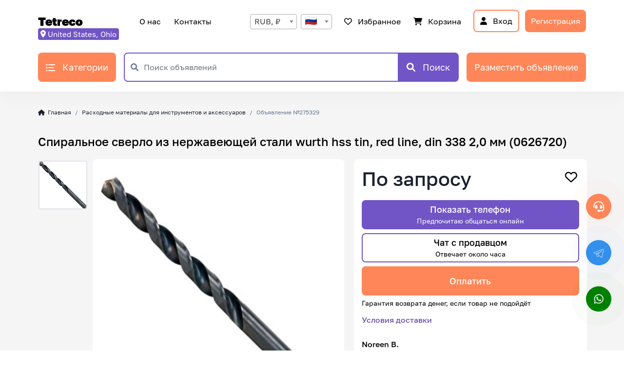

--- FILE ---
content_type: text/html; charset=utf-8
request_url: https://tetreco.ru/catalog/consumables-for-tools-and-accessories/stainless-steel-twist-drill-wurth-hss-tin-red-line-din-338-20-mm-0626720/275329/
body_size: 5328
content:
<!DOCTYPE html>
<html lang="ru"><head>
  <meta charset="utf-8" />
  <meta name="description" content="Спиральное сверло из нержавеющей стали wurth hss tin, red line, din 338 2,0 мм (0626720) - TETRECO.RU - Доска объявлений, где размещают и ведут поиск любых новых и БУ вещей в любом регионе России и мира на выгодных условиях" />
  <meta name="keywords" content="Найти дешевые вещи, tetreco, сравнить цены на вещи и услуги, продать ненужные вещи, продать вещи быстро и удобно, купить со скидкой, продать БУ, купить БУ, продать стоки, купить стоки, купить на распродаже, продать выгодно, купить выгодно" />
  <meta name="version" content="1740637644" />
  <meta name="viewport" content="width=device-width, initial-scale=1, shrink-to-fit=no" />
  <meta name="yandex-verification" content="6b714415b3c0f28d" />
  <link href="/static/assets/favicon.ico" rel="icon" type="image/x-icon" />
  <link href="https://cdn.jsdelivr.net/npm/bootstrap@5.2.3/dist/css/bootstrap.min.css" rel="stylesheet" integrity="sha384-rbsA2VBKQhggwzxH7pPCaAqO46MgnOM80zW1RWuH61DGLwZJEdK2Kadq2F9CUG65" crossorigin="anonymous" />
  <link href="/static/ru/plugins/css-toggle-switch/toggle-switch.css" rel="stylesheet" />
  <link href="/static/ru/plugins/pagination/pagination.css" rel="stylesheet" />
  <link href="/static/ru/plugins/select2-4.0.13/dist/css/select2.min.css" rel="stylesheet" />
  <link href="/static/ru/plugins/star-rating-svg/css/star-rating-svg.css" rel="stylesheet" />
  <link href="/static/ru/css/common-styles.css" rel="stylesheet" />
  <link href="/static/ru/css/forms/categories.css" rel="stylesheet" />
  <link href="/static/ru/css/forms/log-in.css" rel="stylesheet" />
  <link href="/static/ru/css/forms/map.css" rel="stylesheet" />
  <link href="/static/ru/css/forms/registering.css" rel="stylesheet" />
  <link href="/static/ru/css/forms/restore-password.css" rel="stylesheet" />
  <link href="/static/ru/css/catalog-item.css?v=1720428490" rel="stylesheet" />
  <script src="https://use.fontawesome.com/releases/v6.1.0/js/all.js" crossorigin="anonymous"></script>
  <script src="https://cdn.jsdelivr.net/npm/bootstrap@5.2.3/dist/js/bootstrap.bundle.min.js" integrity="sha384-kenU1KFdBIe4zVF0s0G1M5b4hcpxyD9F7jL+jjXkk+Q2h455rYXK/7HAuoJl+0I4" crossorigin="anonymous"></script>
  <script src="/static/ru/plugins/require.js" data-main="/static/ru/js/catalog-item-requirements.js?v=1716822672"></script>
  <title>Спиральное сверло из нержавеющей стали wurth hss tin, red line, din 338 2,0 мм (0626720) - TETRECO.RU - покупка и продажа новых и БУ вещей и заказ услуг</title>
</head><body ontouchstart="">
  <header class="sticky-top">
    <nav class="navbar navbar-expand-lg bg-light" id="nav"><div class="container px-3 px-md-2">
      <div class="navbar-brand">
        <a id="navbar-brand" href="/">Tetreco</a>
        <span class="navbar-location">Местоположение:<button type="button" class="btn btn-link" id="navbar-location"><i class="fas fa-map-marker-alt"></i>&nbsp;&nbsp;Москва</button></span>
      </div>
      <button type="button" class="navbar-toggler" data-bs-target="#nav-rightbar" data-bs-toggle="collapse" aria-controls="nav-rightbar" aria-expanded="false" aria-label="Переключить навигацию">
        <span class="navbar-toggler-icon"></span>
      </button>
      <div class="collapse navbar-collapse" id="nav-rightbar">
        <div class="container d-flex justify-content-center"><ul class="navbar-nav">
          <li class="nav-item"><a class="btn btn-link main-menu" href="/about">О нас</a></li>
          <li class="nav-item"><a class="btn btn-link main-menu" href="/contacts">Контакты</a></li>
        </ul></div>
        <div class="container d-flex justify-content-end"><ul class="navbar-nav">
          <li class="nav-item" id="ni-regional"><select id="navbar-language"><option value="arabic">🇦🇪</option><option value="english">🇬🇧</option><option value="german">🇩🇪</option><option value="russian" selected>🇷🇺</option></select></li>
          <li class="nav-item"><button type="button" class="btn btn-link" id="navbar-favorite" disabled><i class="far fa-heart"></i>&nbsp;&nbsp;&nbsp;<span class="items-counter-wrapper">Избранное<span class="items-counter"></span></span></button></li>
          <li class="nav-item"><button type="button" class="btn btn-link" id="navbar-cart" disabled><i class="fa-solid fa-cart-shopping"></i>&nbsp;&nbsp;&nbsp;<span class="items-counter-wrapper">Корзина<span class="items-counter"></span></span></button></li>
          <li class="nav-item"><button type="button" class="btn btn-outline-primary" id="navbar-log-in" disabled><i class="fas fa-user"></i>&nbsp;&nbsp;&nbsp;Вход</button></li>
          <li class="nav-item"><button type="button" class="btn btn-primary" id="navbar-register" disabled>Регистрация</button></li>
        </ul></div>
      </div>
    </div></nav>
    <div class="container d-flex px-3 px-md-2" id="search-bar">
      <button type="button" class="btn btn-primary" id="sb-categories" title="Категории" disabled><img src="/static/ru/assets/images/list-icon.svg" style="margin-bottom: 3px;" /><span>&nbsp;&nbsp;&nbsp;Категории</span></button>
      <form class="d-flex flex-grow-1" id="sb-search-fields" action="." method="get">
        <div class="input-group" id="sf-group">
          <span class="input-group-text"><i class="fas fa-search"></i></span><input type="text" class="form-control" id="sfg-search-text" name="search-text" aria-label="Поиск объявлений" placeholder="Поиск объявлений" autocomplete="off" />
          <span class="input-group-text"><i class="fas fa-map-marker-alt"></i></span><select class="form-control" id="sfg-city" name="city" aria-label="Город">
            <option></option><option value="Краснодар">Краснодар</option><option value="Москва">Москва</option>
          </select>
        </div>
        <button type="submit" class="btn btn-primary d-flex align-items-center" id="sf-search-button" title="Поиск"><i class="fas fa-search"></i><span>&nbsp;&nbsp;&nbsp;Поиск</span></button>
      </form>
      <button type="button" class="btn btn-primary" id="sb-add-item" title="Разместить объявление" disabled><i class="fas fa-plus"></i><span>Разместить объявление</span></button>
    </div>
  </header>
  <main class="d-flex flex-column flex-grow-1"><div class="container px-3 px-md-2">
    <div id="content-status-1"></div>
    <nav class="d-none" id="nav-item-path" aria-label="breadcrumb"><ol class="breadcrumb" id="ol-item-path">
      <li class="breadcrumb-item"><a href="/"><i class="fas fa-home"></i>&nbsp;&nbsp;Главная</a></li>
    </ol></nav>
    <div class="d-none" id="catalog-item-wrapper">
      <div class="row"><h1 class="col-12" id="ci-title">Спиральное сверло из нержавеющей стали wurth hss tin, red line, din 338 2,0 мм (0626720)</h1></div>
      <div class="row"><div class="col-12 col-md-7 d-flex" id="ci-pictures">
        <div class="carousel slide" id="cip-thumbs" data-bs-pause="false" data-bs-ride="false">
          <div class="carousel-inner" role="listbox"></div>
          <a class="carousel-control-prev bg-transparent d-none w-aut" href="#cip-thumbs" role="button" data-bs-slide="prev"><span class="carousel-control-prev-icon" aria-hidden="true"></span></a>
          <a class="carousel-control-next bg-transparent d-none w-aut" href="#cip-thumbs" role="button" data-bs-slide="next"><span class="carousel-control-next-icon" aria-hidden="true"></span></a>
        </div>
        <div id="cip-current-picture"></div>
      </div><div class="col-12 col-md-5" id="ci-primary-info">
        <div class="row" id="cipi-title-bar">
          <h1 class="col-10 d-flex justify-content-start" id="cipi-price"></h1>
          <div class="col-2 d-flex justify-content-end">
            <button type="button" class="btn btn-link" id="cipi-favorite" data-bs-toggle="button" aria-pressed="false"><i class="far fa-heart"></i></button>
            <button type="button" class="btn btn-link" id="cipi-in-cart" data-bs-toggle="button" aria-pressed="false"><i class="fa-solid fa-cart-shopping"></i></button>
          </div>
        </div>
        <div class="d-flex flex-column" id="cipi-buttons">
          <button type="button" class="btn btn-primary var" id="cipi-show-phone">Показать телефон<br /><small>Предпочитаю общаться онлайн<!--+7 9XX XXX-XX-XX--></small></button>
          <button type="button" class="btn btn-outline-primary var" id="cipi-write-message">Чат с продавцом<br /><small>Отвечает около часа</small></button>
          <button type="button" class="btn btn-primary" id="cipi-buy-with-delivering">Оплатить</button><!-- <button type="button" class="btn btn-primary" id="cipi-buy-with-delivering">Заказать с доставкой</button> -->
          <p>Гарантия возврата денег, если товар не подойдёт</p>
          <button type="button" class="btn btn-link" id="cipi-delivering-terms"><a href="/delivery_terms">Условия доставки</a></button>
        </div>
        <div class="d-flex flex-column" id="cipi-seller">
          <div class="d-flex" id="cipi-seller-card">
       <!-- <div id="cipi-seller-avatar"></div> -->
            <div id="cipi-seller-info">
              <button type="button" class="btn btn-link" id="cipi-seller-name"></button><p id="cipi-seller-joined-at"></p>
              <p id="cipi-seller-reviews"><span id="cipi-seller-reviews-count"></span><span id="cipi-seller-rating"></span></p>
            </div>
          </div>
          <button type="button" class="btn btn-link" id="cipi-subscribe-to-seller">Подписаться на продавца</button>
          <button type="button" class="btn btn-link" id="cipi-complain-about-item">Пожаловаться на объявление</button>
        </div>
      </div></div>
      <div class="d-flex flex-column" id="ci-secondary-info">
        
        <div class="cisi-item item-properties">
          <span class="cisi-item-title">Свойства товара</span>
          <span class="cisi-item-data"><ul class="mb-0 ps-3"><li>img: https://content.rozetka.com.ua/goods/images/big/187607429.jpg</li><li>url: https://rozetka.com.ua/wurth_626720/p305265598/characteristics/</li><li>Type: Drills</li><li>Warranty: 14 days</li><li>Shank Type: Cylindrical</li><li>Drill diameter: 2 mm</li><li>Working material: Steel</li><li>Country of origin: Germany</li><li>Country of brand registration: Germany</li><li>Number of items in the package: 1</li></ul></span>
        </div>
      </div>
      <div class="d-flex flex-column" id="ci-comments-wrapper">
        <h3>Комментарии</h3>
        <div class="d-flex flex-column" id="ci-comments">
          <div id="content-status-3"></div>
          <div class="d-flex flex-column" id="ci-comment-items"></div>
          <div id="ci-comment-items-pagination"></div>
          
        </div>
      </div>
    </div>
    <div id="content-status-2"></div>
    <div class="d-none" id="catalog-items-wrapper">
      <h2>Популярные объявления</h2>
      <table id="catalog-items"><tbody></tbody></table>
    </div>
  </div></main>
  <footer><div class="container d-flex px-3 px-md-2">
    <div class="d-flex flex-column flex-wrap" id="footer-links">
      <a class="btn btn-link footer-link" href="/about">О компании</a>
      <a class="btn btn-link footer-link" href="/contacts">Контакты</a>
      <a class="btn btn-link footer-link" href="/career">Карьера</a>
      <a class="btn btn-link footer-link" href="/feedbacks">Отзывы</a>
      <a class="btn btn-link footer-link" href="/faq">FAQ</a>
    </div><div class="d-flex wrapper w-100">
      <div id="footer-contacts" style="min-width: 212px;"><!--<a class="btn btn-link contact-phone" href="tel:+74956468335">+7 495 646 83 35</a>--></div>
      <form class="d-flex flex-column" id="footer-subscribe-fields" action="." method="post">
        <h2>Рассылка</h2>
        <p>Подписывайтесь на новости:</p>
        <div class="input-group" id="fsf-group">
          <span class="input-group-text"><img src="/static/ru/assets/images/subscribe-icon.svg" /></i></span>
          <input type="text" class="form-control" id="fsfg-user-email" name="user-email" aria-label="Введите Вашу почту" placeholder="Введите Вашу почту" autocomplete="off" />
        </div>
        <button type="submit" class="btn btn-primary">Подписаться</button>
      </form>
    </div>
    <p id="footer-bug-report">Нашли ошибку?<a class="btn btn-link" href="/bug_report">Сообщить</a></p>
    <p id="footer-copyright">&copy; Tetreco 2020 - 2023</p>
  </div></footer>
  <!-- Top.Mail.Ru counter -->
  <script type="text/javascript">
    var _tmr = window._tmr || (window._tmr = []);
    _tmr.push({id: "3259405", type: "pageView", start: (new Date()).getTime()});
    (function (d, w, id) {
      if (d.getElementById(id)) return;
      var ts = d.createElement("script"); ts.type = "text/javascript"; ts.async = true; ts.id = id;
      ts.src = "https://top-fwz1.mail.ru/js/code.js";
      var f = function () {var s = d.getElementsByTagName("script")[0]; s.parentNode.insertBefore(ts, s);};
      if (w.opera == "[object Opera]") { d.addEventListener("DOMContentLoaded", f, false); } else { f(); }
    })(document, window, "tmr-code");
  </script>
  <noscript><div><img src="https://top-fwz1.mail.ru/counter?id=3259405;js=na" style="position:absolute;left:-9999px;" alt="Top.Mail.Ru" /></div></noscript>
  <!-- /Top.Mail.Ru counter -->
  <!-- Yandex.Metrika counter -->
  <script type="text/javascript" >
    (function(m,e,t,r,i,k,a){m[i]=m[i]||function(){(m[i].a=m[i].a||[]).push(arguments)};
    m[i].l=1*new Date();
    for (var j = 0; j < document.scripts.length; j++) {if (document.scripts[j].src === r) { return; }}
    k=e.createElement(t),a=e.getElementsByTagName(t)[0],k.async=1,k.src=r,a.parentNode.insertBefore(k,a)})
    (window, document, "script", "https://mc.yandex.ru/metrika/tag.js", "ym");
    ym(94480341, "init", {
        clickmap:true,
        trackLinks:true,
        accurateTrackBounce:true
    });
  </script>
  <noscript><div><img src="https://mc.yandex.ru/watch/94480341" style="position:absolute; left:-9999px;" alt="" /></div></noscript>
  <!-- /Yandex.Metrika counter -->
</body></html>

--- FILE ---
content_type: text/html
request_url: https://tetreco.ru/static/ru/forms/restore-password.html
body_size: 497
content:
<div class="modal fade" id="bsm-restore-password" tabindex="-1" aria-labelledby="bsm-restore-password-label" aria-hidden="true"><div class="modal-dialog modal-md"><div class="modal-content">
  <div class="modal-header">
    <h2 class="modal-title" id="bsm-restore-password-label">Восстановить пароль</h2><button type="button" class="btn-close" data-bs-dismiss="modal" aria-label="Закрыть"></button>
  </div><div class="modal-body"><form action="." id="bsm-restore-password-form" method="post">
    <div class="bsmrp-field">
      <div class="field-title">Введите ваш e-mail</div>
      <input type="text" class="field-value" id="bsmrp-email" name="email" />
    </div>
    <div class="buttons d-flex justify-content-center">
      <button type="submit" class="btn btn-primary" id="bsmrp-restore">Восстановить</button>
      <button type="button" class="btn btn-light" id="bsmrp-cancel" data-bs-dismiss="modal">Отмена</button>
    </div>
  </form></div>
</div></div></div>

--- FILE ---
content_type: text/html
request_url: https://tetreco.ru/static/ru/forms/log-in.html
body_size: 986
content:
<div class="modal fade" id="bsm-log-in" tabindex="-1" aria-labelledby="bsm-log-in-label" aria-hidden="true"><div class="modal-dialog modal-xl"><div class="modal-content">
  <div class="modal-header"><h2 class="modal-title" id="bsm-log-in-label">Tetreco</h2><button type="button" class="btn-close" data-bs-dismiss="modal" aria-label="Закрыть"></button></div>
  <div class="modal-body"><form class="d-flex flex-column" id="bsm-log-in-form" action="." method="post">
    <h3>Войти</h3>
    <div class="form-floating">
      <input type="text" class="form-control" id="li-login" name="username" placeholder="Логин" />
      <label for="li-login">Логин</label>
      <div class="invalid-feedback"></div>
    </div>
    <div class="form-floating">
      <input type="password" class="form-control" id="li-password" name="password" placeholder="Пароль" />
      <label for="li-password">Пароль</label>
      <div class="invalid-feedback"></div>
    </div>
    <span id="bsm-restore-password-prompt">Забыли пароль?<button type="button" class="btn btn-link log-in-form" id="lf-restore-password">Восстановить</button></span>
    <span id="bsm-bug-report-prompt">Нашли ошибку?<a class="btn btn-link log-in-form" id="lf-bug-report" href="/bug_report">Сообщить</a></span>
    <div class="d-flex" id="bsm-log-in-buttons">
      <button type="button" class="btn btn-outline-primary" id="lf-register">Создать профиль</button>
      <button type="submit" class="btn btn-primary" id="lf-log-in">Войти</button>
    </div>
    <div id="bsm-log-in-using-oauth">
      <p>Войти через</p>
      <p><a href="/oauth/login/google-oauth2"><img alt="Google" title="Google" src="/static/ru/assets/images/log-in-google.png" /></a>&nbsp;&nbsp;&nbsp;<a href="/oauth/login/vk-oauth2"><img alt="VK" title="VK" src="/static/ru/assets/images/log-in-vk.png" /></a>&nbsp;&nbsp;&nbsp;<a href="/oauth/login/rumailru-oauth2"><img alt="Mail.Ru" title="Mail.Ru" src="/static/ru/assets/images/log-in-mailru.png" /></a></p>
    </div>
  </form>
  <ul id="bsm-log-in-promo">
    <li>Свежие и актуальные объявления</li>
    <li>Бесплатные объявления по всей России</li>
    <li>Найдёте то, что искали</li>
  </ul></div>
</div></div></div>

--- FILE ---
content_type: text/html
request_url: https://tetreco.ru/static/ru/forms/registering.html
body_size: 1192
content:
<div class="modal fade" id="bsm-registering" tabindex="-1" aria-labelledby="bsm-registering-label" aria-hidden="true"><div class="modal-dialog modal-xl"><div class="modal-content">
  <div class="modal-header"><h2 class="modal-title" id="bsm-registering-label">Tetreco</h2><button type="button" class="btn-close" data-bs-dismiss="modal" aria-label="Закрыть"></button></div>
  <div class="modal-body"><form class="d-flex flex-column" id="bsm-registering-form" action="." method="post">
    <h3>Регистрация</h3>
    <div class="form-floating">
      <input type="email" class="form-control" id="rf-email" name="email" placeholder="E-mail" />
      <label for="rf-email">E-mail</label>
      <div class="invalid-feedback"></div>
    </div>
    <div class="form-floating">
      <input type="text" class="form-control" id="rf-login" name="username" placeholder="Логин" />
      <label for="rf-login">Логин</label>
      <div class="invalid-feedback"></div>
    </div>
    <div class="form-floating">
      <input type="password" class="form-control" id="rf-password" name="password" placeholder="Пароль" />
      <label for="rf-password">Пароль</label>
      <div class="invalid-feedback"></div>
    </div>
    <div class="form-floating">
      <input type="password" class="form-control" id="rf-password-again" name="password2" placeholder="Пароль ещё раз" />
      <label for="rf-password-again">Пароль ещё раз</label>
      <div class="invalid-feedback"></div>
    </div>
    <div class="d-flex" id="rf-agreements">
      <input type="checkbox" id="rf-accept-agreements" />
      <label for="rf-accept-agreements">Соглашаюсь с <a href="/oferta/" target="_blank">офертой</a> и <a href="/policy_of_personal_data/" target="_blank">политикой обработки персональных данных</a></label>
      <div class="invalid-feedback"></div>
    </div>
    <button type="submit" class="btn btn-primary" id="rf-register">Зарегистрироваться</button>
  </form><div>
    <span id="bsm-log-in-prompt">У Вас уже есть аккаунт?<button type="button" class="btn btn-link registering-form" id="rf-log-in">Войти</button></span>
    <span id="bsm-bug-report-prompt-2">Нашли ошибку?<a class="btn btn-link registering-form" id="rf-bug-report" href="/bug_report">Сообщить</a></span>
  </div><div id="bsm-log-in-using-oauth-2">
    <p>Войти через</p>
    <p><a href="/oauth/login/google-oauth2"><img alt="Google" title="Google" src="/static/ru/assets/images/log-in-google.png" /></a>&nbsp;&nbsp;&nbsp;<a href="/oauth/login/vk-oauth2"><img alt="VK" title="VK" src="/static/ru/assets/images/log-in-vk.png" /></a>&nbsp;&nbsp;&nbsp;<a href="/oauth/login/rumailru-oauth2"><img alt="Mail.Ru" title="Mail.Ru" src="/static/ru/assets/images/log-in-mailru.png" /></a></p>
  </div><ul id="bsm-registering-promo">
    <li>Свежие и актуальные объявления</li>
    <li>Бесплатные объявления по всей России</li>
    <li>Найдёте то, что искали</li>
  </ul></div>
</div></div></div>

--- FILE ---
content_type: text/html
request_url: https://tetreco.ru/static/ru/forms/categories.html
body_size: 611
content:
<div class="modal fade" id="bsm-categories" tabindex="-1" aria-labelledby="bsm-categories-label" aria-hidden="true"><div class="modal-dialog modal-xl"><div class="modal-content">
  <div class="modal-header flex-column">
    <div class="d-flex w-100"><h2 class="modal-title" id="bsm-categories-label">Категории объявлений</h2><button type="button" class="btn-close" data-bs-dismiss="modal" aria-label="Закрыть"></button></div>
    <form class="d-flex w-100" id="bsm-categories-form" action="." method="post">
      <input type="text" class="form-control" id="cats-search-text" name="search-text" placeholder="Поиск категорий" />
      <button type="submit" class="btn btn-primary var d-flex align-items-center" id="cats-search-button" title="Поиск"><i class="fas fa-search"></i><span>&nbsp;&nbsp;&nbsp;Поиск</span></button>
    </form>
  </div>
  <div class="modal-body">
    <div class="d-flex flex-column" id="cats-content-wrapper">
      <div id="cats-content-status"></div>
      <div class="d-flex" id="cats-table-wrapper"><table id="cats-category-items"><tbody class="d-flex flex-wrap"></tbody></table></div>
    </div>
  </div>
  <div class="modal-footer justify-content-start"><div id="cats-pagination-container"></div></div>
</div></div></div>

--- FILE ---
content_type: text/html
request_url: https://tetreco.ru/static/ru/forms/map.html
body_size: 279
content:
<div class="modal fade" id="bsm-map" tabindex="-1" aria-labelledby="bsm-map-label" aria-hidden="true"><div class="modal-dialog modal-xl"><div class="modal-content">
  <div class="modal-header">
    <h2 class="modal-title" id="bsm-map-label">Карта</h2><button type="button" class="btn-close" data-bs-dismiss="modal" aria-label="Закрыть"></button>
  </div>
  <div class="modal-body"></div>
  <div class="modal-footer"><button type="button" class="btn btn-primary" data-bs-dismiss="modal">Закрыть</button></div>
</div></div></div>

--- FILE ---
content_type: text/css
request_url: https://tetreco.ru/static/ru/css/common-styles.css
body_size: 36768
content:
@font-face {
  font-family: Golos;
  font-weight: 400;
  src:         url('../assets/fonts/Golos-Text/golos-text_regular.woff2');
  src:         url('../assets/fonts/Golos-Text/golos-text_regular.woff');
}

@font-face {
  font-family: Golos;
  font-weight: 500;
  src:         url('../assets/fonts/Golos-Text/golos-text_medium.woff2');
  src:         url('../assets/fonts/Golos-Text/golos-text_medium.woff');
}

@font-face {
  font-family: Golos;
  font-weight: 600;
  src:         url('../assets/fonts/Golos-Text/golos-text_demibold.woff2');
  src:         url('../assets/fonts/Golos-Text/golos-text_demibold.woff');
}

@font-face {
  font-family: Golos;
  font-weight: 900;
  src:         url('../assets/fonts/Golos-Text/golos-text_black.woff2');
  src:         url('../assets/fonts/Golos-Text/golos-text_black.woff');
}

@keyframes supportmini {
  0%   { box-shadow: 0 0 6px 4px rgba(248, 198, 7, 0), 0 0 0 0 rgba(0, 0, 0, 0), 0 0 0 0 rgba(248, 198, 7, 0); }
  10%  { box-shadow: 0 0 6px 4px #FF8658, 0 0 9px 7px rgba(0, 0, 0, 0), 0 0 9px 10px #FF8658; }
  100% { box-shadow: 0 0 6px 4px rgba(248, 198, 7, 0), 0 0 0px 30px rgba(0, 0, 0, 0), 0 0 0px 30px rgba(248, 198, 7, 0); }
}

@keyframes uptocallmini {
  0%   { box-shadow: 0 0 6px 4px rgba(248, 198, 7, 0), 0 0 0 0 rgba(0, 0, 0, 0), 0 0 0 0 rgba(248, 198, 7, 0); }
  10%  { box-shadow: 0 0 6px 4px #3390EC, 0 0 9px 7px rgba(0, 0, 0, 0), 0 0 9px 10px #3390EC; }
  100% { box-shadow: 0 0 6px 4px rgba(248, 198, 7, 0), 0 0 0px 30px rgba(0, 0, 0, 0), 0 0 0px 30px rgba(248, 198, 7, 0); }
}

@keyframes whatsappmini {
  0%   { box-shadow: 0 0 6px 4px rgba(248, 198, 7, 0), 0 0 0px 0px rgba(0, 0, 0, 0), 0 0 0px 0px rgba(248, 198, 7, 0); }
  10%  { box-shadow: 0 0 6px 4px #008000, 0 0 9px 7px rgba(0, 0, 0, 0), 0 0 9px 10px #008000; }
  100% { box-shadow: 0 0 6px 4px rgba(248, 198, 7, 0), 0 0 0px 30px rgba(0, 0, 0, 0), 0 0 0px 30px rgba(248, 198, 7, 0); }
}

*:focus, *:focus-visible {
  box-shadow: none !important; /*0 0 0 0.25rem rgba(0, 0, 0, 0.1) !important;*/
  outline:    none !important;
}

.go.open_callback {
  bottom:          175px;
  cursor:          pointer;
  position:        fixed;
  right:           26px;
  text-decoration: none;
  z-index:         999;
}

.go.open_callback .uptocall-mini-phone {
  -moz-animation:          uptocallmini 1.5s 0s ease-out infinite;
  -moz-background-clip:    padding;
  -moz-border-radius:      50% !important;
  -webkit-animation:       uptocallmini 1.5s 0s ease-out infinite;
  -webkit-background-clip: padding-box;
  -webkit-border-radius:   50% !important;
  align-items:             center;
  animation:               uptocallmini 1.5s 0s ease-out infinite;
  background-clip:         padding-box;
  background-color:        #3390EC;
  border-radius:           50% !important;
  display:                 flex;
  flex-direction:          column;
  justify-content:         center;
  height:                  52px;  
  width:                   52px;
}

.go.open_callback .uptocall-mini-phone img {
  height: 22px;
}

.go.open_callback.open_callback_support {
  bottom: 270px;
}

.go.open_callback.open_callback_support .uptocall-mini-phone {
  -moz-animation:    supportmini 1.5s 0s ease-out infinite;
  -webkit-animation: supportmini 1.5s 0s ease-out infinite;
  animation:         supportmini 1.5s 0s ease-out infinite;
  background-color:  #FF8658;
  color:             #FFFFFF;
  font-size:         22px;
}

.go.open_callback.open_callback_whatsapp {
  bottom: 80px;
}

.go.open_callback.open_callback_whatsapp .uptocall-mini-phone {
  -moz-animation:    whatsappmini 1.5s 0s ease-out infinite;
  -webkit-animation: whatsappmini 1.5s 0s ease-out infinite;
  animation:         whatsappmini 1.5s 0s ease-out infinite;
  background-color:  #008000;
}

html, body {
  display:        flex;
  flex-direction: column;
  flex-grow:      1;
  min-height:     100%;
}

body {
  background:  #FFFFFF;
  color:       #000000;
  font-family: Golos, Arial, Helvetica, sans-serif;
  font-size:   16px !important;
  line-height: 24px;
}

footer {
  background: #FFFFFF;
  box-shadow: 0px -10px 30px rgba(0, 0, 0, 0.05);
}

footer > .container {
  margin-bottom:  88px;
  margin-top:     40px;
  min-height:     256px; /*169px;*/
  padding-bottom: 56px;
  position:       relative;
}

footer > .container::after {
  border-top: 1px solid #99A7C3;
  bottom:     0;
  content:    '';
  height:     1px;
  left:       8px;
  position:   absolute;
  right:      8px;
}

footer #footer-contacts .btn.btn-link.contact-phone {
  font-size:   22px;
  font-weight: 500;
  line-height: 22px;
  padding-top: 0;
}

footer #footer-links {
  flex-wrap:   nowrap !important;
  margin-left: auto;
  max-height:  242px;
  min-width:   202px;
  width:       202px;
}

footer #footer-links .btn.btn-link.footer-link {
  padding-bottom: 20px;
  padding-left:   0;
  padding-right:  32px;
  padding-top:    0;
  text-align:     left;
}

footer .d-flex.wrapper.w-100 {
  margin-right: auto;
  width:        auto !important;
}

footer #footer-bug-report {
  bottom:        8px;
  font-size:     18px;
  font-weight:   600;
  left:          0;
  margin-bottom: 0;
  position:      absolute;
  right:         0;
  text-align:    center;
}

footer #footer-bug-report > a {
  color:       #6C56B0;
  font-size:   18px;
  font-weight: 600;
}

footer #footer-copyright {
  bottom:        -67px;
  left:          0;
  margin-bottom: 0;
  position:      absolute;
  right:         0;
  text-align:    center;
  visibility:    hidden;
}

footer #footer-subscribe-fields {
  margin-left: 162px; /*auto;*/
}

footer #footer-subscribe-fields > h2 {
  font-size:   22px;
  line-height: 32px;
}

footer #footer-subscribe-fields > p {
  margin-bottom: 8px;
}

footer #footer-subscribe-fields > button[type=submit] {
  margin-top:     8px;
  padding-bottom: 11px;
  padding-top:    11px;
}

footer #fsf-group {
  border:        1px solid #6C56B0;
  border-radius: 8px;
}

main {
  background: #F5F5F5;
}

header {
  background: #FFFFFF;
  box-shadow: 0px 0px 40px rgba(0, 0, 0, 0.05);
}

#bottom-report-wrapper {
  background:    #FFFFFF;
  border-radius: 8px;
  height:        0;
  margin-bottom: 40px;
  margin-top:    8px;
  max-width:     600px;
  overflow-y:    hidden;
  padding:       12px 16px 16px 16px;
  transition:    height 200ms;
  width:         100%;
}

#bottom-report-wrapper #brw-close {
  padding: 4px;
}

#bottom-report-wrapper #brw-report-form div > p {
  margin-bottom: 6px;
}

#bottom-report-wrapper #brw-report-form #brwrf-report-text,
#bottom-report-wrapper #brw-report-form #brwrf-email {
  border:         2px solid #7155C6;
  border-radius:  8px;
  height:         144px;
  margin-bottom:  12px;
  padding:        6px 10px;
  resize:         none;
}

#bottom-report-wrapper #brw-report-form #brwrf-email {
  height: unset;
}

#bottom-report-wrapper #brw-report-form div.position-relative {
  border:         2px solid #7155C6;
  border-radius:  8px;
  padding:        4px;
  width:          100%;
}

#bottom-report-wrapper #brw-report-form div.position-relative > button {
  border-radius: 4px;
  padding:       7px 8px;
  white-space:   nowrap;
}

#bottom-report-wrapper #brw-report-form div.position-relative > span {
  -webkit-box-orient: vertical;
  -webkit-line-clamp: 1;
  display:            -webkit-box;
  height:             24px;
  line-clamp:         1;
  overflow:           hidden;
  text-overflow:      ellipsis;
  word-break:         break-word;
}

#bottom-report-wrapper #brw-report-form #brwrf-report-picture {
  cursor:   pointer;
  height:   100%;
  left:     0;
  opacity:  0;
  position: absolute;
  top:      0;
  width:    100%;
}

#bottom-report-wrapper #brw-report-form button[type='submit'] {
  white-space: nowrap;
}

#content-wrapper {
  overflow-x: auto;
  width:      100%;
}

#catalog-items > tbody {
  border:    none !important;
  display:   flex;
  flex-wrap: wrap;
}

#catalog-items > tbody tr.catalog-item {
  border-radius:  1.3rem;
  cursor:         pointer;
  display:        flex;
  flex:           1 0 auto;
  flex-direction: column;
  margin:         10px;
  width:          245px;
}

#catalog-items > tbody tr.catalog-item.highlighted {
  border:             2px solid #FF8658;
  border-radius:      10px;
  -moz-box-shadow:    2px 2px 12px 0px rgba(26, 45, 60, 0.75);
  -webkit-box-shadow: 2px 2px 12px 0px rgba(26, 45, 60, 0.75);
  box-shadow:         2px 2px 12px 0px rgba(26, 45, 60, 0.75);
  margin:             10px 14px 10px 10px;
}

#catalog-items > tbody tr.catalog-item.highlighted * {
  font-weight: 600;
}

#catalog-items > tbody tr.catalog-item.listed-view {
  flex-direction: row;
  margin-left:    10px;
  margin-right:   14px;
  width:          calc(100% - 24px);
}

#catalog-items > tbody tr.catalog-item > td:first-child {
  background:              #FFFFFF url('../assets/images/image-placeholder.png') 50% 50% no-repeat !important;
  background-size:         contain !important;
  border-top-left-radius:  8px !important;
  border-top-right-radius: 8px !important;
  display:                 inherit;
  height:                  210px;
  padding:                 0;
  position:                relative;
  width:                   100%;
}

#catalog-items > tbody tr.catalog-item.listed-view > td:first-child {
  border-top-right-radius:   0 !important;
  border-bottom-left-radius: 8px !important;
  max-width:                 280px;
  min-width:                 280px;
  width:                     280px;
}

#catalog-items > tbody tr.catalog-item > td:first-child button,
#catalog-items > tbody tr.catalog-item > td:first-child span {
  position: absolute;
}

#catalog-items > tbody tr.catalog-item > td:first-child img {
  background:              #FFFFFF;
  border-top-left-radius:  8px;
  border-top-right-radius: 8px;
  height:                  210px;
  object-fit:              cover;
  width:                   100%;
}

#catalog-items > tbody tr.catalog-item.listed-view > td:first-child img {
  border-top-right-radius:   0 !important;
  border-bottom-left-radius: 8px !important;
}

#catalog-items > tbody tr.catalog-item > td:first-child .btn.btn-link {
  background:    #FFFFFF;
  border-radius: 44px;
  right:         16px;
  top:           16px;
}

#catalog-items > tbody tr.catalog-item > td:first-child .btn.btn-link:active {
  color: #FF6224 !important;
}

#catalog-items > tbody tr.catalog-item > td:first-child .btn.btn-link:hover {
  color: #FF8658;
}

#catalog-items > tbody tr.catalog-item > td:first-child .btn.btn-link[aria-pressed=true] > svg > path {
  fill: #FF0000;
}

#catalog-items > tbody tr.catalog-item > td:first-child .discount {
  background:    #FF8658;
  border-radius: 40px;
  color:         #FFFFFF;
  left:          80px;
  padding:       8px 16px;
  top:           20px;
}

#catalog-items > tbody tr.catalog-item > td:first-child .is-used {
  background:    #7CBC68;
  border-radius: 40px;
  color:         #FFFFFF;
  left:          16px;
  padding:       8px 16px;
  top:           20px;
}

#catalog-items > tbody tr.catalog-item > td:nth-child(2) {
  background:                 #FFFFFF;
  border-bottom-left-radius:  8px;
  border-bottom-right-radius: 8px;
  min-height:                 182px;
  padding:                    0 16px 16px 16px;
  position:                   relative;
}

#catalog-items > tbody tr.catalog-item.listed-view > td:nth-child(2) {
  border-bottom-left-radius: 0;
  border-top-right-radius:   8px;
  padding-bottom:            0;
  width:                     100%;
}

#catalog-items > tbody tr.catalog-item > td:nth-child(2) *:last-child {
  margin-bottom: 0;
}

#catalog-items > tbody tr.catalog-item > td:nth-child(2) .btn.btn-link {
  font-weight:    500;
  padding-bottom: 8px;
  padding-left:   0;
  padding-right:  0;
  padding-top:    24px;
  text-align:     start;
}

#catalog-items > tbody tr.catalog-item > td:nth-child(2) .extras {
  bottom:   16px;
  position: absolute;
  right:    16px;
}

#catalog-items > tbody tr.catalog-item.listed-view > td:nth-child(2) .btn.btn-link {
  font-size:   22px;
  line-height: 28px;
  padding-top: 8px;
}

#catalog-items > tbody tr.catalog-item.listed-view > td:nth-child(2) .extras {
  bottom: 14px;
  left:   16px;
  right:  unset;
}

#catalog-items > tbody tr.catalog-item > td:nth-child(2) .btn.btn-link > a {
  -webkit-box-orient: vertical;
  -webkit-line-clamp: 2;
  display:            -webkit-box;
  height:             40px;
  overflow:           hidden;
  text-overflow:      ellipsis;
  word-break:         break-word;
}

#catalog-items > tbody tr.catalog-item.listed-view > td:nth-child(2) .btn.btn-link > a {
  height: 56px;
}

#catalog-items > tbody tr.catalog-item.listed-view > td:nth-child(2) .category {
  -webkit-box-orient: vertical;
  -webkit-line-clamp: 1;
  color:              #6A7998;
  display:            -webkit-box;
  height:             24px;
  margin-bottom:      8px;
  overflow:           hidden;
  text-overflow:      ellipsis;
}

#catalog-items > tbody tr.catalog-item > td:nth-child(2) .date {
  color: #6A7998;
}

#catalog-items > tbody tr.catalog-item > td:nth-child(2) .price {
  font-size:     22px;
  font-weight:   500;
  line-height:   28px;
  margin-bottom: 8px;
}

#catalog-items > tbody tr.catalog-item > td:nth-child(2) .price > s {
  font-size:   16px;
  font-weight: 400;
  line-height: 16px;
}

#catalog-items > tbody tr.catalog-item > td:nth-child(2) .region {
  -webkit-box-orient: vertical;
  -webkit-line-clamp: 1;
  color:              #99A7C3;
  display:            -webkit-box;
  height:             24px;
  margin-bottom:      8px;
  overflow:           hidden;
  text-overflow:      ellipsis;
}

#nav {
  padding: 20px 0;
}

#nav.bg-light {
  background: #FFFFFF !important;
}

#nav #navbar-brand {
  color:           #000000;
  font-size:       24px;
  font-weight:     900;
  margin-right:    12px;
  text-decoration: none;
}

#nav .navbar-brand {
  margin-right: 0;
  position:     relative;
}

#nav .navbar-location {
  background:    #7155C6;
  border-radius: 4px;
  bottom:        -20px;
  color:         #FFFFFF;
  display:       none;
  font-size:     15px;
  left:          0;
  padding:       0 5px;
  position:      absolute;
}

#nav .navbar-location > a {
  color:           #6C56B0;
  text-decoration: none;
}

#nav .navbar-location > a:hover {
  border-bottom: 1px dashed #6C56B0;
}

#nav .container.d-flex.justify-content-center > .navbar-nav .nav-item {
  margin-right: 0;
}

#nav .navbar-toggler {
  background:    #FF8658;
  border:        none;
  box-shadow:    none;
  padding-left:  8px;
  padding-right: 8px;
  transition:
    background-color .15s ease-in-out,
    border-color     .15s ease-in-out;
}

#nav .navbar-toggler:active {
  background: #FF6224;
}

#nav .navbar-toggler[aria-expanded=false] .navbar-toggler-icon {
  background-image: url("data:image/svg+xml,%3csvg xmlns='http://www.w3.org/2000/svg' viewBox='0 0 30 30'%3e%3cpath stroke='rgba%28255, 255, 255, 1.0%29' stroke-linecap='round' stroke-miterlimit='10' stroke-width='2' d='M4 7h22M4 15h22M4 23h22'/%3e%3c/svg%3e");
}

#nav .navbar-toggler[aria-expanded=true] .navbar-toggler-icon {
  background-image: url("data:image/svg+xml,%3csvg xmlns='http://www.w3.org/2000/svg' width='100' height='100' viewBox='0 0 50 50'%3e%3cpath fill='rgba%28255, 255, 255, 1.0%29' stroke='rgba%28255, 255, 255, 1.0%29' stroke-linecap='round' stroke-miterlimit='10' stroke-width='2' d='M 7.71875 6.28125 L 6.28125 7.71875 L 23.5625 25 L 6.28125 42.28125 L 7.71875 43.71875 L 25 26.4375 L 42.28125 43.71875 L 43.71875 42.28125 L 26.4375 25 L 43.71875 7.71875 L 42.28125 6.28125 L 25 23.5625 Z'/%3e%3c/svg%3e");
}

#nav-rightbar > .container {
  margin-right: 0;
  padding:      0;
  width:        auto;
}

#nav-rightbar .btn {
  padding-left:  12px;
  padding-right: 12px;
}

#nav-rightbar .nav-item {
  margin-right: 12px;
}

#nav-rightbar .nav-item:nth-child(2), #nav-rightbar .nav-item:last-child {
  margin-right: 0;
}

#search-bar {
  padding-bottom: 20px;
  padding-top:    20px;
}

#search-bar .btn {
  font-size:   18px;
  font-weight: 400;
  line-height: 24px;
  padding:     16px;
}

#search-bar .select2-dropdown {
  border-bottom-left-radius:  8px;
  border-bottom-right-radius: 8px;
}

#search-bar .select2-container--default .select2-selection--single {
  border:                     none;
  border-bottom-left-radius:  0;
  border-bottom-right-radius: 8px;
  border-top-left-radius:     0;
  border-top-right-radius:    8px;
  height:                     56px;
}

#search-bar .select2-container--default .select2-selection--single .select2-selection__rendered {
  padding: 14px 28px 14px 0;
}

#search-bar .select2-container--default .select2-selection--single .select2-selection__arrow {
  right: 10px;
  top:   15px;
}

#search-bar .select2-container--default .select2-selection--single .select2-selection__placeholder {
  color: #6C757D;
}

#search-bar .select2-container--open .select2-dropdown {
  border-color: #7155C6;
  border-width: 2px;
  left:         -35px;
  top:          -6px;
}

.select2-container--default .select2-results__option--highlighted[aria-selected] {
  background-color: #FF8658;
}

#sb-add-item > .fa-plus {
  display: none;
}

#sb-search-fields {
  background:    #7155C6;
  border:        2px solid #7155C6;
  border-radius: 8px;
  margin:        0 16px;
}

#sb-search-fields #sf-search-button {
  background:                 none;
  border:                     none;
  border-bottom-left-radius:  0;
  border-bottom-right-radius: 6px;
  border-top-left-radius:     0;
  border-top-right-radius:    6px;
  margin-left:                2px;
}

#sb-search-fields #sf-search-button:active {
  background: rgba(0, 0, 0, 0.1);
}

#sf-group .form-control, #fsf-group .form-control {
  border:       none;
  padding-left: 0;
}

#sf-group .input-group-text, #fsf-group .input-group-text {
  background: #FFFFFF;
  border:     none;
  color:      #6A7998;
}

#sf-group .input-group-text:first-child {
  border-top-left-radius:    6px;
  border-bottom-left-radius: 6px;
}

#sf-group .form-control:last-child {
  border-top-right-radius:    6px;
  border-bottom-right-radius: 6px;
}

#sf-group .input-group-text:nth-child(3),
#sf-group #sfg-city, #sf-group .select2 {
  display: none;
}
/*
#sfg-search-text {
  border-right: 2px solid #7155C6 !important;
  width:        30%;
}*/

.btn {
  line-height: 20px;
  padding:     13px 16px;
}

.btn.btn-link {
  color:           #000000;
  text-decoration: none;
  vertical-align:  baseline;
}

.btn.btn-link.main-menu {
  padding-left:  8px !important;
  padding-right: 8px !important;
  width:         80px;
}

.btn.btn-link.main-menu[href="/about"] {
  margin: 0 12px;
}

.btn.btn-link:active {
  color: #FF6224 !important;
}

.btn.btn-link:hover {
  color: #FF8658;
}

.btn.btn-link#navbar-favorite[aria-pressed=true] > svg > path {
  fill: #FF0000;
}

.btn.btn-link#navbar-cart.current, .btn.btn-link#navbar-favorite.current {
  color: #6C56B0;
}

.btn.btn-link#navbar-location {
  padding-left:  8px;
  padding-right: 8px;
}

.btn.btn-link a {
  color:           inherit;
  text-decoration: inherit;
}

.btn.btn-link:active a {
  color: inherit;
}

.btn.btn-outline-primary {
  border:        2px solid #FF8658;
  border-radius: 8px !important;
  color:         #000000;
  padding:       11px 24px;
}

.btn.btn-outline-primary:active {
  background: #FF6224 !important;
  border:     2px solid #FF6224 !important;
  color:      #FFFFFF !important;
}

.btn.btn-outline-primary:hover {
  background: #FF8658;
  color:      #FFFFFF;
}

.btn.btn-outline-primary:focus-visible {
  background: none;
}

.btn.btn-primary {
  background:    #FF8658;
  border:        none;
  border-radius: 8px;
}

.btn.btn-primary:active {
  background: #FF6224;
}

.btn.btn-outline-primary.var {
  border: 2px solid #7155C6;
}

.btn.btn-outline-primary.var:hover {
  background: #7155C6;
}

.btn.btn-outline-primary.var:active {
  background: #5739B1 !important;
  border:     2px solid #5739B1 !important;
}

.btn.btn-primary.green {
  background: #198754;
}

.btn.btn-primary.green:active {
  background: #146C43;
}

.btn.btn-primary.orange {
  background: #FD7E14;
}

.btn.btn-primary.orange:active {
  background: #ED6C02;
}

.btn.btn-primary.red {
  background: #DC3545;
}

.btn.btn-primary.red:active {
  background: #BF2231;
}

.btn.btn-primary.var {
  background: #7155C6;
}

.btn.btn-primary.var:active {
  background: #5739B1;
}

#navbar-cart .items-counter-wrapper, #navbar-favorite .items-counter-wrapper {
  position: relative;
}

#navbar-cart .items-counter, #navbar-favorite .items-counter {
  background:    #FF0000;
  border-radius: 3px;
  color:         #FFFFFF;
  font-size:     11px;
  line-height:   16px;
  padding:       0 3px;
  position:      absolute;
  right:         -4px;
  top:           -14px;
}

#ni-regional {
  margin: auto 16px auto 0;
}

#ni-regional span.select2-container[data-select2-id="1"] .select2-selection--single,
#ni-regional span.select2-container[data-select2-id="3"] .select2-selection--single {
  font-size: 31px;
  height:    31px;
}

#ni-regional span.select2-container[data-select2-id="1"] .select2-selection--single .select2-selection__arrow,
#ni-regional span.select2-container[data-select2-id="3"] .select2-selection--single .select2-selection__arrow {
  top: 2px;
}

#ni-regional #select2-navbar-language-results .select2-results__option {
  font-size: 30px;
}

#ni-regional span.select2-container[data-select2-id="5"],
#ni-regional span.select2-container[data-select2-id="7"] {
  margin-right: 8px;
}

#ni-regional span.select2-container[data-select2-id="5"] .select2-selection--single,
#ni-regional span.select2-container[data-select2-id="7"] .select2-selection--single {
  height: 31px;
}

#ni-regional span.select2-container[data-select2-id="5"] .select2-selection--single .select2-selection__arrow,
#ni-regional span.select2-container[data-select2-id="7"] .select2-selection--single .select2-selection__arrow {
  top: 2px;
}

#autoshow.sticky-bottom {
  margin-bottom: 2px;
  min-height:    50px;
  z-index:       1010;
}

#autoshow.sticky-bottom #autoshow-enabled,
#autoshow.sticky-bottom #autoshow-status::before {
  background:         #FFFFFF;
  border-radius:      8px;
  bottom:             0;
  -moz-box-shadow:    1px 1px 16px 0 rgba(0, 0, 0, .5);
  -webkit-box-shadow: 1px 1px 16px 0 rgba(0, 0, 0, .5);
  box-shadow:         1px 1px 16px 0 rgba(0, 0, 0, .5);
  margin:             16px;
  padding:            12px;
  position:           absolute;
}

#autoshow.sticky-bottom #autoshow-enabled {
  margin-left: 8px;
}

#autoshow.sticky-bottom #autoshow-status::before {
  bottom: -50px;
}

#autoshow input[type=checkbox] {
  -moz-appearance:    none;
  -webkit-appearance: none;
  appearance:         none;
  background:         #FFFFFF url('../assets/images/checkbox-unchecked-2.svg') 0 0 no-repeat;
  background-size:    contain !important;
  border-radius:      4px;
  cursor:             pointer;
  display:            inline-block;
  height:             24px;
  margin:             0 10px 0 0;
  min-height:         24px;
  min-width:          24px;
  outline:            none;
  padding:            0;
  transition:         background-image 300ms ease;
  vertical-align:     top;
  width:              24px;
}

#autoshow input[type=checkbox]:checked {
  background: #FFFFFF url('../assets/images/checkbox-checked-2.svg') 0 0 no-repeat !important;
}

#autoshow label {
  cursor: pointer;
}

#autoshow-status {
  position: relative;
}

#autoshow-status.error::before {
  content:       'Не удалось загрузить контент!';
  margin-right:  8px !important;
  padding-left:  2px !important;
  padding-right: 2px !important;
  position:      absolute;
  right:         0;
}

#autoshow-status.finished::before {
  content:       'Объявлений больше нет!';
  margin-right:  8px !important;
  padding-left:  2px !important;
  padding-right: 2px !important;
  position:      absolute;
  right:         0;
}

#autoshow-status.loading::before {
  background:      #FFFFFF url('../assets/images/preloader.svg') 0 0 no-repeat !important;
  background-size: 50px !important;
  content:         '';
  height:          50px;
  left:            calc(50% - 25px);
  position:        absolute;
  top:             -30px;
  width:           50px;
}

.paginationjs .paginationjs-pages li, .paginationjs .paginationjs-pages li:first-child, .paginationjs .paginationjs-pages li:last-child {
  border-bottom: 2px solid #E4E2EB;
  border-left:   none;
  border-radius: 0;
  border-right:  none;
  border-top:    none;
}

.paginationjs .paginationjs-pages li.active {
  border-bottom: 2px solid #FF8658;
}

.paginationjs .paginationjs-pages li > a {
  background:  none;
  color:       #1C222E;
  font:        400 16px Golos, Arial, Helvetica, sans-serif;
  height:      30px;
  line-height: 30px;
  min-width:   32px;
  padding:     0 4px;
}

.paginationjs .paginationjs-pages li.active > a {
  background:  none;
  color:       #1C222E;
  font-weight: 500;
}

@media(hover: none) {

  .btn.btn-link:hover {
    color: #000000;
  }
  
  .btn.btn-outline-primary:hover, .btn.btn-outline-primary.var:hover {
    background: none;
    color:      #000000;
  }

}

@media(max-width: 1399px) {

  .btn.btn-link.main-menu[href="/about"] {
    margin: 0;
  }

}

@media(max-width: 1199px) {

  #nav {
    margin-bottom: 6px;
    padding:       11px 0;
  }

  #nav #navbar-brand {
    margin-right: 0;
  }

  #nav > .container {
    position: relative;
  }

  #nav .navbar-toggler {
    position: absolute;
    right:    8px;
    top:      8px;
  }

  #nav .navbar-brand {
    display:        flex;
    flex-direction: column;
  }

  #nav-rightbar .btn {
    padding-left:  8px;
    padding-right: 8px;
  }

  #nav-rightbar .btn.btn-link.main-menu {
    padding-left:  7px !important;
    padding-right: 7px !important;
    width:         auto;
  }

  #nav-rightbar .nav-item {
    margin-right: 8px;
  }

  #nav-rightbar .container.d-flex.justify-content-center .nav-item {
    margin-bottom: 0;
    margin-right:  4px;
  }
/*
  #nav-rightbar .container.d-flex.justify-content-center .btn.btn-link.main-menu {
    width: 67px;
  }*/

  #ni-regional span.select2-container[data-select2-id="7"] {
    margin-right: 4px;
  }

  #search-bar {
    padding-top: 4px;
  }

  #sb-add-item > .fa-plus {
    display: initial;
  }

  #sb-add-item > span, #sb-categories > span, #sf-search-button > span {
    display: none;
  }

  .btn.btn-link#navbar-location {
    padding-bottom: 0;
    padding-top:    0;
  }

  .navbar-expand-lg .navbar-collapse * {
    font-size: 14px;
  }

}

@media(max-width: 991px) {

  #nav {
    margin-bottom: 0;
    min-height:    86px;
  }

  #nav .navbar-brand {
    flex-direction: row;
    min-height:     64px;
    padding-top:    7px;
    width:          calc(100% - 47px);
  }

  #nav .navbar-brand > .navbar-nav {
    font-size:   14px;
    margin:      0 auto;
    padding-top: 1px;
  }

  #nav .navbar-location {
    bottom:    0;
    font-size: 14px;
  }

  #nav .navbar-toggler {
    height: 56px;
  }

  #nav #navbar-brand {
    font-size:    34px;
    line-height:  34px;
    margin-right: 1px;
    margin-top:   -3px;
  }

  #nav-rightbar {
    margin-bottom: 2px;
    margin-top:    16px;
  }

  #nav-rightbar .btn, #nav-rightbar button {
    height:     50px;
    max-height: 50px;
  }

  #nav-rightbar .btn > .menu-item-content {
    display:   inline-flex;
    max-width: 160px;
    min-width: 160px;
    width:     160px;
  }

  #nav-rightbar .btn > .menu-item-content > svg {
    margin: auto 0;
  }
/*
  #nav-rightbar > .container {
    justify-content: left !important;
    margin:          0 68px;
  }*/

  #nav-rightbar > .container > .navbar-nav, #navbar-log-out-form > button {
    width: 100%;
  }

  #nav-rightbar .container.d-flex.justify-content-center .btn.btn-link.main-menu {
    padding-left:  16px !important;
    padding-right: 16px !important;
    width:         100%;
  }

  #nav-rightbar .container.d-flex.justify-content-end > .navbar-nav > .nav-item:nth-last-child(2) {
    margin: 16px 0;
  }

  #nav-rightbar .nav-item {
    margin-right: 0;
  }

  #nav-rightbar .nav-item:nth-child(2), #nav-rightbar .nav-item:last-child {
    margin-bottom: 0;
  }

  #nav-rightbar .nav-item > .btn {
  /*text-align: start;*/
    width:      100%;
  }

  #nav-rightbar .nav-item .btn.btn-link {
    border:        2px solid #FF8658;
    border-radius: 8px;
    margin-bottom: 16px;
  }

  #nav-rightbar .nav-item .btn.btn-link#navbar-cart {
    margin-bottom: 0;
  }

  #nav-rightbar .nav-item > .btn#navbar-favorite, #nav-rightbar .nav-item > .btn#navbar-cart {
    padding-left:  16px;
    padding-right: 16px;
  }

  #nav-rightbar .nav-item > .btn.btn-primary,
  #nav-rightbar .nav-item > .btn.btn-outline-primary {
    text-align: center;
  }

  #ni-regional {
    margin:      1px;
    padding-top: 0;
  }

  #ni-regional span.select2-container[data-select2-id="5"],
  #ni-regional span.select2-container[data-select2-id="7"] {
    margin-right: 8px;
    width:        85px !important;
  }

  #ni-regional span.select2-container[data-select2-id="1"],
  #ni-regional span.select2-container[data-select2-id="3"] {
    width: 64px !important;
  }

  #ni-regional span.select2-container[data-select2-id="5"] .select2-selection--single,
  #ni-regional span.select2-container[data-select2-id="7"] .select2-selection--single,
  #ni-regional span.select2-container[data-select2-id="1"] .select2-selection--single,
  #ni-regional span.select2-container[data-select2-id="3"] .select2-selection--single {
    height: 49px;
  }

  #ni-regional span.select2-container[data-select2-id="5"] .select2-selection--single .select2-selection__rendered,
  #ni-regional span.select2-container[data-select2-id="7"] .select2-selection--single .select2-selection__rendered,
  #ni-regional span.select2-container[data-select2-id="1"] .select2-selection--single .select2-selection__rendered,
  #ni-regional span.select2-container[data-select2-id="3"] .select2-selection--single .select2-selection__rendered {
    line-height:  46px;
    padding-left: 15px;
  }

  #ni-regional span.select2-container[data-select2-id="5"] .select2-selection--single .select2-selection__arrow,
  #ni-regional span.select2-container[data-select2-id="7"] .select2-selection--single .select2-selection__arrow,
  #ni-regional span.select2-container[data-select2-id="1"] .select2-selection--single .select2-selection__arrow,
  #ni-regional span.select2-container[data-select2-id="3"] .select2-selection--single .select2-selection__arrow {
    right: 3px;
    top:   10px;
  }

  #select2-navbar-language-container img {
    padding-bottom: 6px !important;
  }

  footer #footer-links {
    min-width: 148px;
    width:     148px;
  }

  footer #footer-subscribe-fields {
    margin-left: 54px;
  }

  .navbar-expand-lg .navbar-collapse * {
    font-size: 16px;
  }

}

@media(max-width: 767px) {

  footer > .container {
    min-height: 308px;
  }

  footer > .container::after {
    left:  16px;
    right: 16px;
  }

  footer #footer-contacts .btn.btn-link.contact-phone {
    margin-bottom: 4px;
    padding-left:  0;
  }

  footer #footer-links {
    max-height: 256px;
  }

  footer #footer-subscribe-fields {
    margin-left: 0;
  }

  footer #footer-subscribe-fields > button[type=submit] {
    margin-bottom: 10px;
  }

  footer .d-flex.wrapper.w-100 {
    flex-direction: column;
    width:          230px !important;
  }

  #bottom-report-wrapper #brw-report-form > div.d-flex {
    flex-direction: column;
  }

  #bottom-report-wrapper #brw-report-form #brwrf-report-picture {
    width: 100%;
  }

  #bottom-report-wrapper #brw-report-form button[type=submit] {
    margin-top: 14px !important;
  }

  #nav .navbar-toggler {
    right: 16px;
  }

  #sfg-search-text {
    width: 25%;
  }

  #search-bar .select2.select2-container.select2-container--default {
    width: 75.516px !important;
  }

}

@media(max-width: 561px) {

  #autoshow-status.loading::before {
    left: calc(100% - 76px);
  }

}

@media(max-width: 556px) {

  #autoshow-status.error::before, #autoshow-status.finished::before {
    font-size: 9.5px;
  }

  #sb-categories {
    display: none;
  }

  #sb-search-fields {
    margin-left: 0;
  }

  #search-bar .select2-container--default .select2-selection--single {
    border-top-right-radius: 0;
    height:                  38px;
  }

  #search-bar .select2-container--default .select2-selection--single .select2-selection__arrow {
    top: 7px
  }

  #search-bar .select2-container--default .select2-selection--single .select2-selection__rendered {
    padding: 5px 28px 5px 0;
  }

  #search-bar .select2-container--open .select2-dropdown {
    left: -40px;
  }

  #search-bar .select2.select2-container.select2-container--default {
    display: none;
  /*width:   calc(100% - 39px) !important;*/
  }
/*
  #sf-group .input-group-text:first-child {
    border-bottom-left-radius: 0;
    border-bottom:             2px solid #7155C6;
  }*/

  #sf-group .input-group-text:not(:first-child) {
  /*border-bottom-left-radius: 6px;*/
    display:                   none;
  /*margin-left:               0;
    padding-left:              14px;
    padding-right:             14px;*/
  }

  #sf-group .form-control:last-child {
    border-top-right-radius: 0;
  }

  #sfg-search-text, #sfg-city {
    width: calc(100% - 40px);
  }

  #sfg-search-text {
  /*border-bottom:           2px solid #7155C6 !important;*/
    border-right:            none !important;
  /*border-top-right-radius: 6px;*/
  }

  #sfg-city {
    display: none;
  }

}

@media(max-width: 462px) {

  #nav .navbar-toggler {
    height: 58px;
    top:    6px;
  }

  #ni-regional {
    margin-top: -1px;
  }

  #ni-regional span.select2-container[data-select2-id="5"],
  #ni-regional span.select2-container[data-select2-id="7"] {
    width: 77px !important;
  }

  #ni-regional span.select2-container[data-select2-id="1"],
  #ni-regional span.select2-container[data-select2-id="3"] {
    width: 55px !important;
  }

  #ni-regional span.select2-container[data-select2-id="5"] .select2-selection--single,
  #ni-regional span.select2-container[data-select2-id="7"] .select2-selection--single,
  #ni-regional span.select2-container[data-select2-id="1"] .select2-selection--single,
  #ni-regional span.select2-container[data-select2-id="3"] .select2-selection--single {
    height: 31px;
  }

  #ni-regional span.select2-container[data-select2-id="5"] .select2-selection--single .select2-selection__rendered,
  #ni-regional span.select2-container[data-select2-id="7"] .select2-selection--single .select2-selection__rendered,
  #ni-regional span.select2-container[data-select2-id="1"] .select2-selection--single .select2-selection__rendered,
  #ni-regional span.select2-container[data-select2-id="3"] .select2-selection--single .select2-selection__rendered {
    line-height:  28px;
    padding-left: 8px;
  }

  #ni-regional span.select2-container[data-select2-id="5"] .select2-selection--single .select2-selection__arrow,
  #ni-regional span.select2-container[data-select2-id="7"] .select2-selection--single .select2-selection__arrow,
  #ni-regional span.select2-container[data-select2-id="1"] .select2-selection--single .select2-selection__arrow,
  #ni-regional span.select2-container[data-select2-id="3"] .select2-selection--single .select2-selection__arrow {
    right: 1px;
    top:   2px;
  }
/*
  footer #footer-contacts .btn.btn-link.contact-phone {
    margin-bottom: 24px;
  }*/

}

@media(max-width: 429px) {
/*
  footer #footer-contacts .btn.btn-link.contact-phone {
    margin-bottom: 48px;
  }*/

  footer #footer-links {
    min-width: fit-content;
    width:     fit-content;
  }

  footer #footer-links .btn.btn-link.footer-link {
    width: fit-content;
  }

}

@media(max-width: 419px) {

  #autoshow-status.error::before, #autoshow-status.finished::before {
    font-size: 8px;
  }

}

@media(max-width: 389px) {

  #nav-rightbar > .container {
    margin: 0;
  }

  footer > .container {
    flex-direction: column;
  }

  footer #footer-links {
    margin-right: auto;
    min-width:    230px;
    width:        230px;
  }

  footer .d-flex.wrapper.w-100 {
    margin-left: auto;
    width:       230px !important;
  }

  footer #footer-contacts .btn.btn-link.contact-phone {
    margin-bottom: 24px;
    margin-top:    12px;
  }

  footer #footer-subscribe-fields {
    margin-bottom: 16px;
  }

  footer #footer-subscribe-fields > button[type=submit] {
    margin-bottom: 0;
  }

}

@media(max-width: 375px) {

  #nav #navbar-brand {
    font-size: 28px;
  }

  #ni-regional span.select2-container[data-select2-id="5"],
  #ni-regional span.select2-container[data-select2-id="7"] {
    margin-right: -1px;
  }

}

--- FILE ---
content_type: text/css
request_url: https://tetreco.ru/static/ru/css/forms/categories.css
body_size: 3153
content:
#bsm-categories .modal-content {
  border-radius: 16px;
}

#bsm-categories .modal-header {
  padding: 40px 40px 36px 40px;
  z-index: 1;
}

#bsm-categories .modal-header > div {
  margin-bottom: 20px;
}

#bsm-categories .modal-header #bsm-categories-label {
  color:       #1C222E;
  font-size:   24px;
  font-weight: 900;
  line-height: 24px;
}

#bsm-categories .modal-body {
  background: #F5F5F5;
  padding:    0;
  position:   relative;
}

#cats-search-text {
  border:        2px solid #7155C6;
  border-radius: 8px 0 0 8px;
  transition:    none;
}

#cats-search-text::placeholder { /* Chrome, Firefox, Opera, Safari 10.1+ */
  color:   #6A7998;
  opacity: 1; /* Firefox */
}

#cats-search-text::-ms-input-placeholder { /* Microsoft Edge */
  color: #6A7998;
}

#cats-search-text:-ms-input-placeholder { /* Internet Explorer 10-11 */
  color: #6A7998;
}

#cats-search-button {
  border-radius: 0 8px 8px 0;
}

#cats-content-wrapper {
  max-height: 60vh;
  min-height: 60vh;
  overflow-y: auto;
}

#cats-category-items > tbody {
  border: none !important;
  margin: 6px;
}

#cats-category-items > tbody tr.category-item {
  background:     #FFFFFF;
  border-radius:  8px;
  cursor:         pointer;
  display:        inherit;
  flex:           1 0 auto;
  flex-direction: column;
  margin:         8px;
  width:          200px;
}

#cats-category-items > tbody tr.category-item > td:first-child {
  background-size:         200px !important;
  border-top-left-radius:  8px   !important;
  border-top-right-radius: 8px   !important;
  display:                 inherit;
  min-height:              200px;
  padding:                 0;
  width:                   100%;
}

#cats-category-items > tbody tr.category-item > td:first-child img {
  background:    #FFFFFF;
  border-radius: 8px 8px 0 0;
  height:        200px;
  object-fit:    cover;
  width:         100%;
}

#cats-category-items > tbody tr.category-item > td .btn.btn-link {
  border:      none;
  padding-top: 10px;
  text-align:  start;
}

#cats-category-items > tbody tr.category-item > td .btn.btn-link > a {
  -webkit-box-orient: vertical;
  -webkit-line-clamp: 2;
  display:            -webkit-box;
  height:             40px;
  overflow:           hidden;
  text-overflow:      ellipsis;
}

#cats-content-status {
  position: relative;
}

#cats-content-status.error::before {
  content:    'Не удалось отобразить категории. Попробуйте обновить страницу позже!';
  position:   absolute;
  text-align: center;
  top:        20px;
  width:      100%;
}

#cats-content-status.loading::before {
  background:      url('../../assets/images/preloader.svg') 0 0 no-repeat;
  background-size: 200px;
  content:         '';
  height:          200px;
  left:            calc(50% - 100px);
  position:        absolute;
  top:             20px;
  width:           200px;
}

#cats-content-status.nothing-to-display::before {
  content:    'Нет категорий для отображения.';
  position:   absolute;
  text-align: center;
  top:        20px;
  width:      100%;
}

#cats-pagination-container {
  min-height: 32px;
}

--- FILE ---
content_type: text/css
request_url: https://tetreco.ru/static/ru/css/forms/map.css
body_size: 349
content:
#bsm-map.modal .modal-content {
  border-radius: 16px;
}

#bsm-map.modal .modal-header {
  padding: 20px 25px;
}

#bsm-map.modal .modal-header > .modal-title {
  font-size:   24px;
  font-weight: 500;
  line-height: 32px;
  margin:      0;
}

#bsm-map .modal-body {
  display: flex;
  padding: 0;
}

#bsm-map.modal .modal-footer {
  padding: 20px;
}

--- FILE ---
content_type: text/css
request_url: https://tetreco.ru/static/ru/css/forms/registering.css
body_size: 6968
content:
#bsm-registering .modal-content {
  border-radius: 16px;
}

#bsm-registering .modal-header {
  border-bottom: none;
  padding:       40px 40px 36px 40px;
  z-index:       1;
}

#bsm-registering .modal-header #bsm-registering-label {
  color:       #1C222E;
  font-size:   24px;
  font-weight: 900;
  line-height: 24px;
}

#bsm-registering .modal-body {
  padding:  0 80px 36px 80px;
  position: relative;
}

#bsm-registering .modal-body::after {
  background: url('../../assets/images/registering-form-background.svg') 50% 50% no-repeat;
  bottom:     176px;
  content:    '';
  height:     388px;
  left:       550px;
  position:   absolute;
  right:      42px;
  top:        -48px;
  width:      388px;
}

#bsm-registering .modal-body > * {
  max-width: 358px;
}

#bsm-registering .modal-body h3 {
  color:         #1C222E;
  font-weight:   500;
  font-size:     40px;
  line-height:   48px;
  margin-bottom: 40px;
}

#bsm-registering .modal-body #bsm-registering-form > .form-floating {
  margin-bottom: 20px;
}

#bsm-registering .modal-body #bsm-registering-form > .form-floating > input {
  border:        2px solid #D2D2D2;
  border-radius: 8px;
  height:        initial;
  line-height:   24px;
  padding:       10px 14px;
}

#bsm-registering .modal-body #bsm-registering-form > .form-floating > input:focus {
  border: 2px solid #7155C6;
}

#bsm-registering .modal-body #bsm-registering-form > .form-floating > input:focus ~ label,
#bsm-registering .modal-body #bsm-registering-form > .form-floating > .form-control:not(:placeholder-shown) ~ label {
  background:  #FFFFFF;
  color:       #1C222E;
  height:      24px;
  line-height: 24px;
  opacity:     1;
  transform:   scale(.85) translateY(-1.6rem) translateX(0.07rem);
}

#bsm-registering .modal-body #bsm-registering-form > .form-floating > label {
  border:  none;
  color:   #6A7998;
  margin:  12px 8px;
  padding: 0 8px;
  width:   auto;
}

#bsm-registering .modal-body #bsm-registering-form > #rf-register {
  margin-bottom: 12px;
  margin-top:    36px;
}

#bsm-registering .modal-body #bsm-registering-form input[type=checkbox] {
  -moz-appearance:    none;
  -webkit-appearance: none;
  appearance:         none;
  background:         url('../../assets/images/checkbox-unchecked.svg') 0 0 no-repeat;
  background-size:    contain !important;
  cursor:             pointer;
  display:            inline-block;
  height:             24px;
  margin:             0 16px 0 0;
  min-height:         24px;
  min-width:          24px;
  outline:            none;
  padding:            0;
  transition:         background-image 300ms ease;
  vertical-align:     top;
  width:              24px;
}

#bsm-registering .modal-body #bsm-registering-form input[type=checkbox]:checked {
	background: url('../../assets/images/checkbox-checked.svg') 0 0 no-repeat;
}

#bsm-registering .modal-body #bsm-registering-form input[type=checkbox] ~ label {
  color:  #1C222E;
  cursor: pointer;
}

#bsm-registering .modal-body #bsm-registering-form input[type=checkbox] ~ label > a {
  color:           #6C56B0;
  text-decoration: none;
}

#bsm-registering .modal-body #bsm-registering-form input[type=checkbox] ~ label > a:hover {
  text-decoration: underline;
}

#bsm-registering .modal-body #bsm-log-in-prompt, #bsm-registering .modal-body #bsm-bug-report-prompt-2 {
  display:    inline-block;
  text-align: center;
  width:      100%;
}

#bsm-registering .modal-body #bsm-bug-report-prompt-2 {
  margin-top: -10px;
}

#bsm-registering .modal-body .btn.btn-link.registering-form {
  color:       #6C56B0;
  font-weight: 500;
}

#bsm-registering .modal-body #bsm-log-in-using-oauth-2 {
  margin: 24px 0;
}

#bsm-registering .modal-body #bsm-log-in-using-oauth-2 img {
  height: 40px;
}

#bsm-registering .modal-body #bsm-log-in-using-oauth-2 p:first-child {
  margin-bottom: 8px;
}

#bsm-registering .modal-body #bsm-log-in-using-oauth-2 p:last-child {
  margin-bottom: 0;
  text-align:    center;
}

#bsm-registering .modal-body #bsm-registering-promo {
  display:        flex;
  flex-direction: column;
  left:           582px;
  margin-bottom:  0;
  padding-left:   0;
  position:       absolute;
  top:            348px;
}

#bsm-registering .modal-body #bsm-registering-promo > li {
  display:       inline;
  margin-bottom: 17px;
  margin-left:   40px;
  padding:       3px 0;
  position:      relative;
}

#bsm-registering .modal-body #bsm-registering-promo > li:last-child {
  margin-bottom: 0;
}

#bsm-registering .modal-body #bsm-registering-promo > li:nth-child(1)::before {
  background:      url('../../assets/images/registering-form-icon-01.png') 0 0 no-repeat;
  background-size: contain;
  content:         '';
  height:          32px;
  left:            -40px;
  position:        absolute;
  top:             0;
  width:           32px;
}

#bsm-registering .modal-body #bsm-registering-promo > li:nth-child(2)::before {
  background:      url('../../assets/images/registering-form-icon-02.png') 0 0 no-repeat;
  background-size: contain;
  content:         '';
  height:          32px;
  left:            -40px;
  position:        absolute;
  top:             0;
  width:           32px;
}

#bsm-registering .modal-body #bsm-registering-promo > li:nth-child(3)::before {
  background:      url('../../assets/images/registering-form-icon-03.png') 0 0 no-repeat;
  background-size: contain;
  content:         '';
  height:          32px;
  left:            -40px;
  position:        absolute;
  top:             0;
  width:           32px;
}

@media(min-width: 1200px) {

  #bsm-registering .modal-xl {
    width: 980px;
  }

}

@media(min-width: 992px) {

  #bsm-registering .modal-xl {
    min-width: 980px;
  }

}

@media(max-width: 991px) {

  #bsm-registering .modal-body::after {
    display: none;
  }

  #bsm-registering .modal-body #bsm-log-in-using-oauth-2 {
    margin: 16px 0 32px 0;
  }

  #bsm-registering .modal-body #bsm-registering-promo {
    margin-bottom: 14px;
    margin-top:    14px;
    position:      static;
  }

}

@media(max-width: 450px) {

  #bsm-registering .modal-body #bsm-registering-form > #rf-register {
    margin-bottom: 36px;
  }

}

@media(max-width: 425px) {

  #bsm-registering .modal-body {
    padding-left:  40px;
    padding-right: 40px;
  }

  #bsm-registering .modal-body #bsm-registering-form > #rf-register {
    margin-bottom: 14px;
  }

}

@media(max-width: 370px) {

  #bsm-registering .modal-body #bsm-registering-form > #rf-register {
    margin-bottom: 36px;
  }

}

@media(max-width: 349px) {

  #bsm-registering .modal-body h3 {
    font-size:   32px;
    line-height: 40px;
  }

}

@media(max-width: 337px) {

  #bsm-registering .modal-body #bsm-bug-report-prompt-2 {
    margin-top: unset;
  }

}

@media(max-width: 336px) {

  #bsm-registering .modal-body #bsm-log-in-using-oauth-2 p:first-child {
    text-align: center;
  }

  #bsm-registering .modal-body #bsm-log-in-using-oauth-2 p:last-child a:last-child img {
    margin-top: 8px;
  }

}

--- FILE ---
content_type: text/css
request_url: https://tetreco.ru/static/ru/css/forms/restore-password.css
body_size: 1151
content:
#bsm-restore-password.modal .modal-content {
  border-radius: 16px;
}

#bsm-restore-password.modal .modal-header {
  border-bottom: none;
  padding:       40px;
}

#bsm-restore-password.modal .modal-header > .modal-title {
  font-size:   24px;
  font-weight: 500;
  line-height: 32px;
  margin:      0;
}

#bsm-restore-password.modal .modal-body {
  padding: 0 30px 40px 30px;
}

#bsm-restore-password.modal .field-title {
  color:         #6A7998;
  margin-bottom: 8px;
}

#bsm-restore-password.modal .field-value {
  border:        2px solid #D2D2D2;
  border-radius: 8px;
  color:         #1C222E;
  margin-bottom: 20px;
  padding:       12px 16px;
  transition:    border-color .15s ease-in-out;
  width:         100%;
}

#bsm-restore-password.modal .field-value:focus {
  border: 2px solid #7155C6;
}

#bsm-restore-password.modal .buttons {
  margin-top: 4px;
}

#bsm-restore-password.modal .buttons > button {
  font-weight:    500;
  margin:         0 10px;
  padding-bottom: 12px;
  padding-top:    12px;
  width:          180px;
}

#bsm-restore-password.modal .buttons > button.btn.btn-light {
    background: #E4E2EB;
    border:     none;
}

--- FILE ---
content_type: text/css
request_url: https://tetreco.ru/static/ru/css/catalog-item.css?v=1720428490
body_size: 19058
content:
main {
  min-height: 270px;
}

#content-status-1, #nav-item-path {
  margin-top: 35px;
}

#content-status-1, #content-status-2 {
  position: relative;
}

#content-status-1.error::before {
  content:    'Не удалось отобразить объявление. Попробуйте обновить страницу позже!';
  position:   absolute;
  text-align: center;
  width:      100%;
}

#content-status-1.url-missing::before {
  content:    'URL объявления отсутствует!';
  position:   absolute;
  text-align: center;
  width:      100%;
}

#content-status-2.error, #content-status-2.loading {
  margin-bottom: 20px;
  min-height:    200px;
}

#content-status-2.error::before {
  content:     'Не удалось отобразить объявления. Попробуйте обновить страницу позже!';
  padding-top: 20px;
  position:    absolute;
  text-align:  center;
  width:       100%;
}

#content-status-1.loading::before, #content-status-2.loading::before {
  background:      url('../assets/images/preloader.svg') 0 0 no-repeat;
  background-size: 200px;
  content:         '';
  height:          200px;
  left:            calc(50% - 100px);
  position:        absolute;
  width:           200px;
}

#nav-item-path {
  --bs-breadcrumb-divider: '/';
  color:                   #6A7998;
  font-size:               12px;
  line-height:             16px;
}

#nav-item-path .breadcrumb-item::before {
  color: #6A7998;
}

#nav-item-path .breadcrumb-item > a {
  color:           #1C222E;
  text-decoration: none;
}

#nav-item-path .breadcrumb-item > a:active {
  color: #FF6224 !important;
}

#nav-item-path .breadcrumb-item > a:hover {
  color: #FF8658;
}

#catalog-item-wrapper {
  margin-bottom: 20px;
  margin-top:    36px;
}

#catalog-item-wrapper > .row:nth-child(2) {
  margin-bottom: 20px;
}

#catalog-item-wrapper.highlighted #cip-current-picture, #catalog-item-wrapper.highlighted #ci-primary-info,
#catalog-item-wrapper.highlighted #ci-secondary-info, #catalog-item-wrapper.highlighted #ci-comments-wrapper {
  border:             2px solid #FF8658;
  border-radius:      10px;
  -moz-box-shadow:    2px 2px 12px 0px rgba(26, 45, 60, 0.75);
  -webkit-box-shadow: 2px 2px 12px 0px rgba(26, 45, 60, 0.75);
  box-shadow:         2px 2px 12px 0px rgba(26, 45, 60, 0.75);
}

#catalog-item-wrapper.highlighted #ci-title {
  font-weight: 600;
}

#ci-title {
  font-size:   24px;
  font-weight: 500;
  line-height: 32px;
  margin:      0 0 20px 0;
  word-break:  break-word;
}

#ci-pictures {
  height:        544px;
  min-height:    544px;
  padding-right: 20px;
  position:      relative;
  width:         calc(58.33333333% - 10px);
}

#cip-current-picture {
  background:    #FFFFFF;
  border-radius: 8px;
  bottom:        0;
  left:          124px;
  padding:       16px;
  position:      absolute;
  right:         20px;
  top:           0;
}

#cip-current-picture.video, #cip-current-picture.audio {
  cursor: pointer;
}

#cip-current-picture.video::before, #cip-current-picture.audio::before {
  background:      #00000080 url('../assets/images/catalog-item-play.svg') 0 0 no-repeat;
  background-size: 67px !important;
  border-radius:   34px;
  content:         '';
  height:          67px;
  left:            calc(50% - 34px);
  position:        absolute;
  top:             calc(50% - 34px);
  width:           67px;
}

#cip-current-picture img, #cip-current-picture video {
  height:     100%;
  object-fit: contain;
  width:      100%;
}

#cip-current-picture video {
  cursor: pointer;
}

#cip-current-picture > span.note {
  color:       #6A7998;
  cursor:      pointer;
  display:     inline-block;
  font-size:   250px;
  line-height: 512px;
  text-align:  center;
  width:       100%;
}

#cip-thumbs {
  height:    100px;
  min-width: 544px;
  transform: rotate(90deg) translateX(221px) translateY(221px);
  width:     544px;
}

#cip-thumbs .carousel-control-next, #cip-thumbs .carousel-control-prev {
  width: 32px !important;
}

#cip-thumbs .carousel-control-next-icon {
  background-image: url('../assets/images/category-shortcut-next.svg');
}

#cip-thumbs .carousel-control-prev-icon {
  background-image: url('../assets/images/category-shortcut-prev.svg');
}

#cip-thumbs .carousel-inner {
  height: 100px;
}

#cip-thumbs .carousel-inner .carousel-item.active,
#cip-thumbs .carousel-inner .carousel-item-next,
#cip-thumbs .carousel-inner .carousel-item-prev {
  display: flex;
}

#cip-thumbs .carousel-inner .carousel-item-end.active,
#cip-thumbs .carousel-inner .carousel-item-next {
  transform: translateX(20%);
}

#cip-thumbs .carousel-inner .carousel-item-start.active,
#cip-thumbs .carousel-inner .carousel-item-prev {
  transform: translateX(-20%);
}

#cip-thumbs .carousel-inner .carousel-item.static {
  display:      block;
  margin-right: 0;
  width:        auto;
}

#cip-thumbs > .carousel-inner div.cip-thumb {
  align-items:    center;
  background:     #F5F5F5;
  display:        flex;
  flex:           1 0 auto;
  margin:         0 6px 0 4px;
  max-width:      100px;
  position:       relative;
  transform:      rotate(-90deg);
  width:          100px;
}

#cip-thumbs .cip-thumb.active::after {
  border-radius:      4px;
  -webkit-box-shadow: inset 0 0 0 2px #E4E2EB;
  -moz-box-shadow:    inset 0 0 0 2px #E4E2EB;
  box-shadow:         inset 0 0 0 2px #E4E2EB;
  bottom:             0;
  content:            '';
  left:               0;
  position:           absolute;
  right:              0;
  top:                0;
}

#cip-thumbs .cip-thumb.video::before, #cip-thumbs .cip-thumb.audio::before {
  background:      #00000080 url('../assets/images/catalog-item-play.svg') 0 0 no-repeat;
  background-size: 20px !important;
  border-radius:   10px;
  content:         '';
  height:          20px;
  left:            calc(50% - 10px);
  position:        absolute;
  top:             calc(50% - 10px);
  width:           20px;
}

#cip-thumbs .cip-thumb.audio > span {
  color:       #6A7998;
  display:     inline-block;
  font-size:   52px;
  height:      100px;
  padding-top: 24px;
  text-align:  center;
  width:       100%;
}

#cip-thumbs .cip-thumb > img, #cip-thumbs .cip-thumb > video {
  border-radius: 4px;
  height:        100px;
  object-fit:    contain;
  width:         100px;
}

#ci-primary-info {
  background:    #FFFFFF;
  border-radius: 8px;
  height:        544px;
  min-height:    544px;
  padding:       16px;
}

#ci-primary-info #cipi-price {
  color:         #1C222E;
  margin-bottom: 0;
}

#ci-primary-info #cipi-favorite {
  font-size:     25px;
  margin-bottom: 8px;
  margin-right:  12px;
  padding:       0 3px;
}

#ci-primary-info #cipi-favorite[aria-pressed=true] > svg > path {
  fill: #FF0000;
}

#ci-primary-info #cipi-in-cart {
  font-size:     23px;
  margin-bottom: 8px;
  padding:       0 3px;
}

#ci-primary-info #cipi-in-cart[aria-pressed=true] > svg > path {
  fill: #198754;
}

#ci-primary-info #cipi-title-bar, #ci-primary-info #cipi-buttons {
  margin-bottom: 20px;
}

#ci-primary-info #cipi-seller-card {
  margin-bottom: 8px;
}

#ci-primary-info #cipi-seller-avatar {
  margin-right: 8px;
  position:     relative;
}

#ci-primary-info #cipi-seller-avatar.online::after {
  background:    #7CBC68;
  border:        2px solid #FFFFFF;
  border-radius: 7px;
  content:       '';
  height:        14px;
  position:      absolute;
  right:         8px;
  top:           8px;
  width:         14px;
}

#ci-primary-info #cipi-seller-avatar > img {
  background:    #FFFFFF;
  border-radius: 40px;
  height:        80px;
  object-fit:    cover;
  width:         80px;
}

#ci-primary-info #cipi-seller-info > #cipi-seller-name {
  border:        none;
  font-weight:   500;
  line-height:   24px;
  margin-bottom: 8px;
  padding:       0;
}

#ci-primary-info #cipi-seller-info > #cipi-seller-joined-at {
  color:         #6A7998;
  font-size:     14px;
  line-height:   16px;
  margin-bottom: 8px;
}

#ci-primary-info #cipi-seller-info > #cipi-seller-reviews {
  color:         #6A7998;
  font-size:     14px;
  line-height:   16px;
  margin-bottom: 0;
}

#ci-primary-info #cipi-seller-info > #cipi-seller-reviews #cipi-seller-rating {
  margin-left: 20px;
}

#ci-primary-info #cipi-seller-info > #cipi-seller-reviews #cipi-seller-rating.rating {
  display:  inline-block;
  height:   12px;
  position: relative;
  width:    87px;
}

#ci-primary-info #cipi-seller-info > #cipi-seller-reviews #cipi-seller-rating.rating::before {
  background:      url('../assets/images/star-background-icon.svg') 0 0 repeat-x;
  background-size: 12px;
  content:         '';
  height:          12px;
  left:            27px;
  position:        absolute;
  top:             2px;
  width:           60px;
}

#ci-primary-info #cipi-seller-info > #cipi-seller-reviews #cipi-seller-rating.rating.rating-1::after {
  background:      url('../assets/images/star-foreground-icon.svg') 0 0 repeat-x;
  background-size: 12px;
  content:         '';
  height:          12px;
  left:            27px;
  position:        absolute;
  top:             2px;
  width:           12px;
}

#ci-primary-info #cipi-seller-info > #cipi-seller-reviews #cipi-seller-rating.rating.rating-2::after {
  background:      url('../assets/images/star-foreground-icon.svg') 0 0 repeat-x;
  background-size: 12px;
  content:         '';
  height:          12px;
  left:            27px;
  position:        absolute;
  top:             2px;
  width:           24px;
}

#ci-primary-info #cipi-seller-info > #cipi-seller-reviews #cipi-seller-rating.rating.rating-3::after {
  background:      url('../assets/images/star-foreground-icon.svg') 0 0 repeat-x;
  background-size: 12px;
  content:         '';
  height:          12px;
  left:            27px;
  position:        absolute;
  top:             2px;
  width:           36px;
}

#ci-primary-info #cipi-seller-info > #cipi-seller-reviews #cipi-seller-rating.rating.rating-4::after {
  background:      url('../assets/images/star-foreground-icon.svg') 0 0 repeat-x;
  background-size: 12px;
  content:         '';
  height:          12px;
  left:            27px;
  position:        absolute;
  top:             2px;
  width:           48px;
}

#ci-primary-info #cipi-seller-info > #cipi-seller-reviews #cipi-seller-rating.rating.rating-5::after {
  background:      url('../assets/images/star-foreground-icon.svg') 0 0 repeat-x;
  background-size: 12px;
  content:         '';
  height:          12px;
  left:            27px;
  position:        absolute;
  top:             2px;
  width:           60px;
}

#ci-primary-info #cipi-subscribe-to-seller {
  border:      none;
  color:       #6C56B0;
  font-size:   16px;
  font-weight: 500;
  line-height: 20px;
  padding:     8px 0;
  width:       fit-content;
}

#ci-primary-info #cipi-complain-about-item {
  border:      none;
  color:       #AF052F;
  font-size:   16px;
  font-weight: 500;
  line-height: 20px;
  padding:     8px 0;
  width:       fit-content;
}

#ci-secondary-info, #ci-comments-wrapper {
  background: #FFFFFF;
  padding:    16px;
}

#catalog-items-wrapper {
  margin-bottom: 20px;
}

catalog-items-wrapper > h2, #ci-comments-wrapper > h3 {
  font-size:     24px;
  font-weight:   500;
  line-height:   32px;
  margin-bottom: 10px;
}

#ci-comments-wrapper {
  margin-top: 20px;
}

#ci-comments-wrapper #ci-no-comment-items {
  margin-bottom: 12px;
  text-align:    center;
}

#ci-comments-wrapper #ci-comment-items > .ci-comment-item {
  padding: 8px;
}

#ci-comments-wrapper #ci-comment-items .ci-user-avatar {
  margin-right: 8px;
}

#ci-comments-wrapper #ci-comment-items .ci-user-avatar > img {
  background:    #FFFFFF;
  border-radius: 22px;
  height:        44px;
  object-fit:    cover;
  width:         44px;
}

#ci-comments-wrapper #ci-comment-items .ci-comment-title > .ci-comment-author {
  color:         #1C222E;
  font-weight:   500;
  margin-bottom: 8px;
}

#ci-comments-wrapper #ci-comment-items .ci-comment-title > .ci-item-rating .jq-star {
  cursor: default;
}

#ci-comments-wrapper #ci-add-comment {
  border:        2px solid #7155C6;
  border-radius: 8px;
  margin-top:    12px;
}

#ci-comments-wrapper #ci-add-comment #ci-rating {
  align-items: center;
  margin:      12px 0 6px 14px;
}

#ci-comments-wrapper #ci-add-comment #ci-rating > p {
  margin: auto 5px auto 0;
}

#ci-comments-wrapper #ci-add-comment #ci-comment-text {
  border:     none;
  font-size:  16px;
  height:     24px;
  margin:     6px 0 12px 14px;
  max-height: 144px;
  min-height: 24px;
  outline:    none;
  padding:    0;
  resize:     none;
  width:      calc(100% - 12px);
}

#ci-comments-wrapper #ci-add-comment #ci-send-comment {
  box-shadow: none;
  height:     24px;
  margin:     auto 12px 12px 12px;
  max-height: 24px;
  max-width:  24px;
  min-height: 24px;
  min-width:  24px;
  padding:    0;
  transition: none;
  width:      24px;
}

#ci-comments-wrapper #ci-add-comment #ci-send-comment:hover > img {
  filter: brightness(0) saturate(100%) invert(71%) sepia(91%) saturate(2916%) hue-rotate(324deg) brightness(107%) contrast(101%);
}

.btn.btn-primary.var {
  font-size:      18px;
  font-weight:    500;
  line-height:    22px;
  padding-bottom: 8px;
  padding-top:    8px;
}

.btn.btn-outline-primary.var {
  font-size:      18px;
  font-weight:    500;
  line-height:    22px;
  padding-bottom: 6px;
  padding-top:    6px;
}

.btn.btn-primary.var > small, .btn.btn-outline-primary.var > small {
  font-size:   14px;
  font-weight: 400;
  line-height: 16px;
}

.btn.btn-primary.var#cipi-show-phone, .btn.btn-outline-primary.var#cipi-write-message {
  margin-bottom: 8px;
}

.btn.btn-primary#cipi-buy-with-delivering {
  font-size:      18px;
  font-weight:    500;
  line-height:    24px;
  margin-bottom:  8px;
  padding-bottom: 18px;
  padding-top:    18px;
}

.btn.btn-primary#cipi-buy-with-delivering + p {
  font-size:     14px;
  line-height:   16px;
  margin-bottom: 8px;
}

.btn.btn-link#cipi-delivering-terms {
  border:      none;
  color:       #6C56B0;
  font-size:   16px;
  font-weight: 500;
  line-height: 20px;
  padding:     8px 0;
  width:       fit-content
}

.cisi-item {
  color:         #1C222E;
  display:       flex;
  margin-bottom: 20px;
  padding-left:  0;
  padding-right: 0;
}

.cisi-item.grayed {
  margin-bottom: 40px;
}

.cisi-item > .cisi-item-title {
  display:      inline-block;
  margin-right: 20px;
  max-width:    180px;
  min-width:    180px;
  width:        180px;
}

.cisi-item.grayed > .cisi-item-title {
  color:       #6A7998;
  font-size:   14px;
  line-height: 16px;
}

.cisi-item > .cisi-item-data {
  display:    inline-block;
  width:      100%;
  word-break: break-word;
}

.cisi-item.item-description > .cisi-item-data > p {
  text-indent: .75em;
}

.cisi-item.item-description > .cisi-item-data > p:last-child {
  margin-bottom: 0;
}

.cisi-item > .cisi-item-data#cisi-region {
  padding-right: 166px;
  position:      relative;
}

.cisi-item > .cisi-item-data#cisi-region > #cisi-show-location {
  color:       #6C56B0;
  font-weight: 500;
  padding:     8px 0;
  position:    absolute;
  right:       0;
  top:         -8px;
}

.cisi-item > .cisi-item-data#cisi-socials a:nth-child(2) {
  margin: 0 20px;
}

.cisi-item > .cisi-item-data > .btn.btn-outline-primary {
  font-size:    14px;
  font-weight:  500;
  line-height:  20px;
  margin-right: 6px;
  padding:      6px 0;
  width:        135px;
}

@media(hover: none) {

  #nav-item-path .breadcrumb-item > a:hover {
    color: #1C222E;
  }

}

@media(max-width: 991px) {

  #catalog-item-wrapper > .row:nth-child(2) {
    flex-direction: column;
  }

  #ci-pictures {
    margin-bottom: 20px;
    padding-right: 12px;
    width:         100%;
  }

  #cip-current-picture {
    right: 12px;
  }

  #ci-primary-info {
    margin-left: 12px;
    width:       calc(100% - 24px);
  }
}

@media(max-width: 767px) {

  .cisi-item {
    flex-direction: column;
  }

  .cisi-item > .cisi-item-title {
    margin-bottom: 6px;
    margin-right:  0;
    max-width:     200px;
    min-width:     200px;
    width:         200px;
  }

  .cisi-item > .cisi-item-data#cisi-region {
    padding-right: 0;
  }

  .cisi-item > .cisi-item-data#cisi-region > #cisi-show-location {
    top: -37px;
  }

}

@media(max-width: 556px) {

  #ci-pictures {
    margin-bottom: 20px;
    padding-right: 12px;
  }

  #cip-current-picture {
    left: 12px;
    top:  112px;
  }

  #cip-thumbs {
    min-width: unset;
    transform: none;
    width:     100%;
  }

  #cip-thumbs > .carousel-inner div.cip-thumb {
    align-items:    center;
    background:     #F5F5F5;
    display:        flex;
    flex:           1 0 auto;
    flex-direction: column;
    margin:         0;
    max-width:      none;
    transform:      none;
    width:          100px;
  }

  #cip-thumbs > .carousel-inner .carousel-item.static > div.cip-thumb {
    width: 132px;
  }

  #cip-thumbs .cip-thumb.active::after {
    left:  8px;
    width: calc(100% - 16px);
  }

  #cip-thumbs .carousel-inner .carousel-item-end.active,
  #cip-thumbs .carousel-inner .carousel-item-next {
    transform: translateX(25%);
  }

  #cip-thumbs .carousel-inner .carousel-item-start.active,
  #cip-thumbs .carousel-inner .carousel-item-prev {
    transform: translateX(-25%);
  }

}

@media(max-width: 494px) {

  #cip-thumbs > .carousel-inner .carousel-item.static > div.cip-thumb {
    width: 136px;
  }

  #cip-thumbs .cip-thumb.active::after {
    left:  16px;
    width: calc(100% - 32px);
  }

  #cip-thumbs .carousel-inner .carousel-item-end.active,
  #cip-thumbs .carousel-inner .carousel-item-next {
    transform: translateX(33.333333%);
  }

  #cip-thumbs .carousel-inner .carousel-item-start.active,
  #cip-thumbs .carousel-inner .carousel-item-prev {
    transform: translateX(-33.333333%);
  }

  #ci-comments-wrapper #ci-comment-items > .ci-comment-item .ci-comment-title {
    flex-direction: column;
  }

  #ci-comments-wrapper #ci-comment-items .ci-comment-title > .ci-comment-author {
    margin-bottom: 2px;
  }

  #ci-comments-wrapper #ci-comment-items .ci-comment-title > .ci-item-rating {
    margin-bottom: 8px;
  }

  #ci-comments-wrapper #ci-add-comment #ci-rating {
    align-items:    start;
    flex-direction: column;
    margin:         12px 0 8px 14px;
  }

  #ci-comments-wrapper #ci-add-comment #ci-rating > p {
    margin: 0 0 2px 0;
  }

}

@media(max-width: 426px) {

  #cip-thumbs .cip-thumb.active::after {
    left:  14px;
    width: calc(100% - 28px);
  }

}

@media(max-width: 415px) {

  #cip-thumbs .carousel-inner .carousel-item-end.active,
  #cip-thumbs .carousel-inner .carousel-item-next {
    transform: translateX(50%);
  }

  #cip-thumbs .carousel-inner .carousel-item-start.active,
  #cip-thumbs .carousel-inner .carousel-item-prev {
    transform: translateX(-50%);
  }

}

@media(max-width: 352px) {

  .cisi-item > .cisi-item-data#cisi-region > #cisi-show-location {
    font-size: 12px;
  }

}

#cip-thumbs .carousel-inner .carousel-item-end,
#cip-thumbs .carousel-inner .carousel-item-start {
  transform: translateX(0);
}

--- FILE ---
content_type: application/javascript
request_url: https://tetreco.ru/static/ru/js/forms/categories.js?v=1740637644
body_size: 7056
content:
const SEARCH_PARAMS_FOR_CATEGORIES = { page: 1, page_size: 10, search: '' };
let   bsmCategories                = null;
let   itemsCountForCategories      = 0;

const initCategoriesModal = () => {
  // ---------------------------------------
  const bsmCategoriesShow = async (pageNumber, itemsCount, pathPrefix = '') => {
    // ---------------------------------------
    const fetchCategories = async (page = 1, page_size = 10, search = '') => {
      try {
        const getParams = { page, page_size, search };
        const getString = (Object.keys(getParams).length > 0) ? `?${$.param(getParams)}` : '';
        return await submitData(`api/ru/catalog/categories/${getString}`);
      }
      catch (error) { throw `${error.code} ${error.message}`; }
    };
    // ---------------------------------------
    const tableBody = $('#cats-category-items > tbody')[0];
    let responsePayload = null;
    try {
      responsePayload = await fetchCategories(pageNumber, itemsCount, SEARCH_PARAMS_FOR_CATEGORIES.search);
      if (!('results' in responsePayload)) { throw 'Ответ сервера не содержит поле results'; }
    }
    catch (error) { throw error; }
    let   tbContent = '';
    for (let i = 0; i < responsePayload.results.length; i++) {
      const categoryItem = responsePayload.results[i];
      let   pictureTd    = `<td><img src="${imagePlaceholder}" /></td>`;
      if (categoryItem.image) { pictureTd = `<td><img src="${categoryItem.image}" data-alt-src="${imagePlaceholder}" /></td>`; }
      const categoryItemUrl = `/category/${categoryItem.slug}/ads/`;
      tbContent +=
        '<tr class="category-item">' +
          pictureTd +
          `<td><button type="button" class="btn btn-link"><a href="${categoryItemUrl}">${categoryItem.name}</a></button></td>` +
        '</tr>';
    }
    $(tableBody).empty();
    $(tableBody).append(tbContent);
    $(tableBody).children('tr').children('td:first-child').children('img').off('error').on('error', (event) => { imgError(event.currentTarget, pathPrefix); });
    $(tableBody).children('tr').off('click').on('click', (event) => {
      window.location.href = $(event.currentTarget).find('td:last-child a:first-child').attr('href');
    });
    return responsePayload.count;
  };
  // ---------------------------------------
  const categoriesFormSubmit = async (onDisplayPayload, resetPage = true) => {
    if (resetPage) { SEARCH_PARAMS_FOR_CATEGORIES.page = 1; }
    SEARCH_PARAMS_FOR_CATEGORIES.search = $('#cats-search-text').val().trim();
    $('#bsm-categories-form > *').attr('disabled', 'disabled');
    $('#cats-category-items > tbody').empty();
    $('#cats-content-status.error').removeClass('error');
    $('#cats-content-status.nothing-to-display').removeClass('nothing-to-display');
    $('#cats-content-status:not(.loading)').addClass('loading');
    try {
      await onDisplayPayload();
      $('#cats-content-status.loading').removeClass('loading');
    }
    catch (error) {
      console.error(error);
      $('#cats-content-status.loading').removeClass('loading');
      $('#cats-content-status').addClass('error');
    }
    $('#bsm-categories-form > *').removeAttr('disabled');
    if ($('#cats-category-items > tbody > tr').length == 0 && !$('#cats-content-status').hasClass('error')) { $('#cats-content-status:not(.nothing-to-display)').addClass('nothing-to-display'); }
  };
  // ---------------------------------------
  const displayPaginationForCategories = (containerCssId, statusCssId, itemsCount, pageSize, onDisplayPayload) => {
    const paginationConfig = {
      callback: async (_, pagination) => {
        $(`${containerCssId} .paginationjs-prev`).attr('title', 'Предыдущая страница');
        $(`${containerCssId} .paginationjs-next`).attr('title', 'Следующая страница');
        if (!pagination.direction) { return; }
        $(containerCssId).pagination('disable');
        $('#cats-category-items > tbody').empty();
        $(`${statusCssId}.error`).removeClass('error');
        $(`${statusCssId}.nothing-to-display`).removeClass('nothing-to-display');
        $(`${statusCssId}:not(.loading)`).addClass('loading');
        SEARCH_PARAMS_FOR_CATEGORIES.page = pagination.pageNumber;
        try {
          await onDisplayPayload(SEARCH_PARAMS_FOR_CATEGORIES.page, SEARCH_PARAMS_FOR_CATEGORIES.page_size);
          $(`${statusCssId}.loading`).removeClass('loading');
        }
        catch (error) {
          console.error(error);
          $(`${statusCssId}.loading`).removeClass('loading');
          $(`${statusCssId}:not(.error)`).addClass('error');
        }
        $(containerCssId).pagination('enable');
      },
      dataSource: (done) => {
        const result = [];
        for (let i = 1; i <= itemsCount; i++) { result.push(i); }
        done(result);
      },
      pageNumber: SEARCH_PARAMS_FOR_CATEGORIES.page, pageSize
    };
    $(containerCssId).pagination(paginationConfig);
    if (!itemsCount) { $(containerCssId).addClass('invisible'); } else { $(containerCssId).removeClass('invisible'); }
  };
  // ---------------------------------------
  $('#bsm-categories').on('show.bs.modal', async () => {
    bsmCategories = bootstrap.Modal.getInstance($('#bsm-categories')[0]);
    $('#cats-content-status:not(.loading)').addClass('loading');
    try {
      itemsCountForCategories = await bsmCategoriesShow(SEARCH_PARAMS_FOR_CATEGORIES.page, SEARCH_PARAMS_FOR_CATEGORIES.page_size);
      displayPaginationForCategories('#cats-pagination-container', '#cats-content-status', itemsCountForCategories, SEARCH_PARAMS_FOR_CATEGORIES.page_size, bsmCategoriesShow);
      $('#cats-content-status.loading').removeClass('loading');
    }
    catch (error) {
      console.error(error);
      $('#cats-content-status.loading').removeClass('loading');
      $('#cats-content-status').addClass('error');
    }
  });
  $('#bsm-categories').on('hide.bs.modal', () => {
    $('#cats-content-status.error').removeClass('error');
    $('#cats-content-status.loading').removeClass('loading');
    $('#cats-content-status.nothing-to-display').removeClass('nothing-to-display');
    $('#cats-category-items > tbody').empty();
    $('#cats-pagination-container').pagination('destroy');
    $('#cats-search-text').val('');
    SEARCH_PARAMS_FOR_CATEGORIES.page      = 1;
    SEARCH_PARAMS_FOR_CATEGORIES.page_size = 10;
    SEARCH_PARAMS_FOR_CATEGORIES.search    = '';
    bsmCategories = null;
  });
  $('#bsm-categories-form').on('submit', (event) => {
    event.preventDefault();
    $('#cats-pagination-container').pagination('destroy');
    categoriesFormSubmit(async () => {
      try {
        itemsCountForCategories = await bsmCategoriesShow(SEARCH_PARAMS_FOR_CATEGORIES.page, SEARCH_PARAMS_FOR_CATEGORIES.page_size);
        displayPaginationForCategories('#cats-pagination-container', '#cats-content-status', itemsCountForCategories, SEARCH_PARAMS_FOR_CATEGORIES.page_size, bsmCategoriesShow);
      }
      catch (error) { throw error; }
    });
    return false;
  });
};

--- FILE ---
content_type: application/javascript
request_url: https://tetreco.ru/static/ru/js/forms/registering.js?v=1740637644
body_size: 2308
content:
let bsmRegistering = null;

const bsmRegisteringFormSubmmit = async (sender) => {
  // ---------------------------------------
  const postRegister = async (registeringData) => {
    try {
      return await submitData('api/account/register/', 'post', { }, registeringData);
    }
    catch (error) {
      if (error.response.status == 400) {
        const reasons = [];
        for (const reason in error.response.data) {
          const errorMessage = error.response.data[reason].join('\n- ');
          reasons.push(`- ${errorMessage}`);
        }
        throw reasons.join('\n');
      }
      throw `${error.code} ${error.message}`;
    }
  };
  // ---------------------------------------
  const data = {
    email: '', first_name: '', last_name: '', password: '', password2: '', username: '',
    profile: { date_of_birth: null, photo: null }
  };
  $(sender).find('input, button').attr('disabled', 'disabled');
  for (const key in data) {
    if (key == 'profile'  || $(sender).find(`input[name=${key}]`).length == 0) { continue; }
    if (key == 'password' || key == 'password2') {
      data[key] = $(sender).find(`input[name=${key}]`).val();
      continue;
    }
    data[key] = $(sender).find(`input[name=${key}]`).val().trim();
  }
  try {
  /*const responsePayload = */await postRegister(data);
    alert('Спасибо за регистрацию!\nТеперь можно войти на сайт.');
    bsmRegistering.hide();
    $(sender).find('input, button').removeAttr('disabled');
    $(sender).find('input').val('');
  }
  catch (error) {
    alert(error);
    $(sender).find('input, button').removeAttr('disabled');
  }
};

const initRegisteringModal = () => {
  $('#bsm-registering').on('show.bs.modal', () => { bsmRegistering = bootstrap.Modal.getInstance($('#bsm-registering')[0]); });
  $('#bsm-registering').on('hide.bs.modal', () => { bsmRegistering = null; });
  $('#bsm-registering-form').on('submit', async (event) => {
    event.preventDefault();
    await bsmRegisteringFormSubmmit(event.currentTarget);
    return false;
  });
  $('#rf-log-in').on('click', () => {
    if (bsmRegistering      != null) { bsmRegistering.hide(); }
    if ($('#bsm-log-in')[0] != null) { new bootstrap.Modal($('#bsm-log-in')[0], { backdrop: 'static', keyboard: false }).show(); }
  });
};